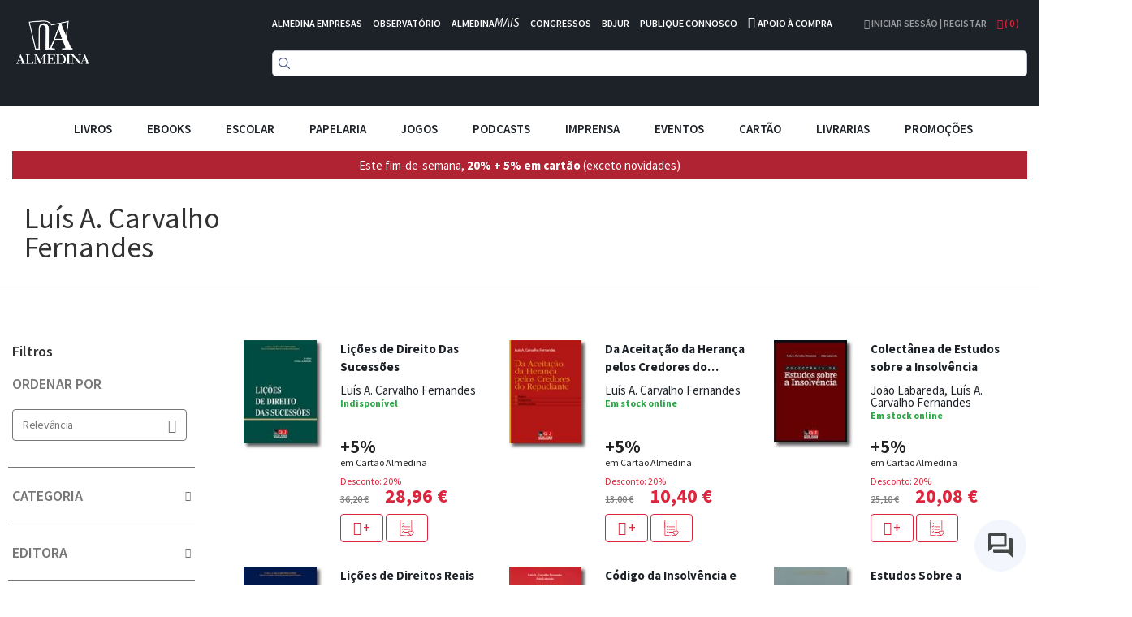

--- FILE ---
content_type: text/html; charset=UTF-8
request_url: https://www.almedina.net/autor/lu-s-a-carvalho-fernandes-1563878335
body_size: 23467
content:
<!doctype html>
<html lang="pt">
    <head >
        <script>
    var LOCALE = 'pt\u002DPT';
    var BASE_URL = 'https\u003A\u002F\u002Fwww.almedina.net\u002F';
    var require = {
        'baseUrl': 'https\u003A\u002F\u002Fd3cr86nr52kve0.cloudfront.net\u002Fstatic\u002Fversion1762941780\u002Ffrontend\u002FToogas\u002FDefault\u002Fpt_PT'
    };</script>        <meta charset="utf-8"/>
<meta name="title" content="Luís A. Carvalho Fernandes"/>
<meta name="robots" content="INDEX,FOLLOW"/>
<meta name="viewport" content="width=device-width, initial-scale=1.0, maximum-scale=1.0, user-scalable=no"/>
<meta name="format-detection" content="telephone=no"/>
<title>Luís A. Carvalho Fernandes</title>
<link  rel="stylesheet" type="text/css"  media="all" href="https://d3cr86nr52kve0.cloudfront.net/static/version1762941780/frontend/Toogas/Default/pt_PT/Toogas_Core/css/bootstrap.min.css" />
<link  rel="stylesheet" type="text/css"  media="all" href="https://d3cr86nr52kve0.cloudfront.net/static/version1762941780/frontend/Toogas/Default/pt_PT/Toogas_Core/css/jquery-ui.min.css" />
<link  rel="stylesheet" type="text/css"  media="all" href="https://d3cr86nr52kve0.cloudfront.net/static/version1762941780/frontend/Toogas/Default/pt_PT/Toogas_Core/css/fontawesome.min.css" />
<link  rel="stylesheet" type="text/css"  media="all" href="https://d3cr86nr52kve0.cloudfront.net/static/version1762941780/frontend/Toogas/Default/pt_PT/Toogas_Core/css/reset_bootstrap.min.css" />
<link  rel="stylesheet" type="text/css"  media="all" href="https://d3cr86nr52kve0.cloudfront.net/static/version1762941780/frontend/Toogas/Default/pt_PT/Toogas_Core/css/alertify.min.css" />
<link  rel="stylesheet" type="text/css"  media="all" href="https://d3cr86nr52kve0.cloudfront.net/static/version1762941780/frontend/Toogas/Default/pt_PT/Toogas_Core/css/slick.min.css" />
<link  rel="stylesheet" type="text/css"  media="all" href="https://d3cr86nr52kve0.cloudfront.net/static/version1762941780/frontend/Toogas/Default/pt_PT/Toogas_Core/css/slick-theme.min.css" />
<link  rel="stylesheet" type="text/css"  media="all" href="https://d3cr86nr52kve0.cloudfront.net/static/version1762941780/frontend/Toogas/Default/pt_PT/Toogas_Core/css/project.min.css" />
<link  rel="stylesheet" type="text/css"  media="all" href="https://d3cr86nr52kve0.cloudfront.net/static/version1762941780/_cache/merged/3a4f8e502da4e27515f69dcc539aecbc.min.css" />
<script  type="text/javascript"  src="https://d3cr86nr52kve0.cloudfront.net/static/version1762941780/_cache/merged/ce0938b459c5f8997de19e7c92874f44.min.js"></script>
<script  type="text/javascript"  src="https://d3cr86nr52kve0.cloudfront.net/static/version1762941780/frontend/Toogas/Default/pt_PT/Toogas_Core/js/jquery.min.js"></script>
<script  type="text/javascript"  src="https://d3cr86nr52kve0.cloudfront.net/static/version1762941780/frontend/Toogas/Default/pt_PT/Toogas_Core/js/bootstrap.min.js"></script>
<script  type="text/javascript"  src="https://d3cr86nr52kve0.cloudfront.net/static/version1762941780/frontend/Toogas/Default/pt_PT/Toogas_Core/js/alertify.min.js"></script>
<script  type="text/javascript"  src="https://d3cr86nr52kve0.cloudfront.net/static/version1762941780/frontend/Toogas/Default/pt_PT/Toogas_Core/js/toogas.min.js"></script>
<script  type="text/javascript"  type="text/javascript" src="https://d3cr86nr52kve0.cloudfront.net/static/version1762941780/frontend/Toogas/Default/pt_PT/Almedina_ISearch/js/search.min.js"></script>
<link rel="preload" as="font" crossorigin="anonymous" href="https://d3cr86nr52kve0.cloudfront.net/static/version1762941780/frontend/Toogas/Default/pt_PT/fonts/opensans/light/opensans-300.woff2" />
<link rel="preload" as="font" crossorigin="anonymous" href="https://d3cr86nr52kve0.cloudfront.net/static/version1762941780/frontend/Toogas/Default/pt_PT/fonts/opensans/regular/opensans-400.woff2" />
<link rel="preload" as="font" crossorigin="anonymous" href="https://d3cr86nr52kve0.cloudfront.net/static/version1762941780/frontend/Toogas/Default/pt_PT/fonts/opensans/semibold/opensans-600.woff2" />
<link rel="preload" as="font" crossorigin="anonymous" href="https://d3cr86nr52kve0.cloudfront.net/static/version1762941780/frontend/Toogas/Default/pt_PT/fonts/opensans/bold/opensans-700.woff2" />
<link rel="preload" as="font" crossorigin="anonymous" href="https://d3cr86nr52kve0.cloudfront.net/static/version1762941780/frontend/Toogas/Default/pt_PT/fonts/Luma-Icons.woff2" />
<link  rel="icon" type="image/x-icon" href="https://d3cr86nr52kve0.cloudfront.net/media/favicon/default/favicon.ico" />
<link  rel="shortcut icon" type="image/x-icon" href="https://d3cr86nr52kve0.cloudfront.net/media/favicon/default/favicon.ico" />
<link  rel="stylesheet" type="text/css"  media="all" href="https://d3cr86nr52kve0.cloudfront.net/static/version1762941780/frontend/Toogas/Default/pt_PT/Almedina_ISearch/css/search.min.css"/>
<link  rel="stylesheet" type="text/css"  media="all" href="https://d3cr86nr52kve0.cloudfront.net/static/version1762941780/frontend/Toogas/Default/pt_PT/Almedina_ISearch/css/algolia-min.min.css"/>        
<!-- Google Tag Manager by MagePal -->
<script type="text/javascript">
    window.dataLayer = window.dataLayer || [];

</script>


<script type="text/x-magento-init">
    {
        "*": {
            "magepalGtmDatalayer": {
                "isCookieRestrictionModeEnabled": 0,
                "currentWebsite": 1,
                "cookieName": "user_allowed_save_cookie",
                "dataLayer": "dataLayer",
                "accountId": "GTM-MD5W9QHM",
                "data": [{"ecommerce":{"currencyCode":"EUR"},"pageType":"authorsmanager_listing_author","list":"other"}],
                "isGdprEnabled": 0,
                "gdprOption": 0,
                "addJsInHeader": 0,
                "containerCode": ""
            }
        }
    }
</script>
<!-- End Google Tag Manager by MagePal -->
    <script type="text/x-magento-init">
        {
            "*": {
                "Magento_PageCache/js/form-key-provider": {
                    "isPaginationCacheEnabled":
                        0                }
            }
        }
    </script>
<script src="//mkt.almedina.net/focus/3.js" type="text/javascript" charset="utf-8" async="async"></script>
<script src="//mkt.almedina.net/focus/4.js" type="text/javascript" charset="utf-8" async="async"></script>    </head>
    <body data-container="body"
          data-mage-init='{"loaderAjax": {}, "loader": { "icon": "https://d3cr86nr52kve0.cloudfront.net/static/version1762941780/frontend/Toogas/Default/pt_PT/images/loader-2.gif"}}'
        id="html-body" class="catalog-category-view authorsmanager-listing-author page-layout-2columns-left">
        
<!-- Google Tag Manager by MagePal -->
<noscript><iframe src="//www.googletagmanager.com/ns.html?id=GTM-MD5W9QHM"
height="0" width="0" style="display:none;visibility:hidden"></iframe></noscript>
<!-- End Google Tag Manager by MagePal -->
<div id="email"></div>
<script type="text/x-magento-init">
    {
    "*":
    {
            "Bss_FacebookPixel/js/code": {
                "id" : 1246544106081664,
                "action" : "authorsmanager_listing_author",
                "productData" : 404,
                "categoryData" : 404,
                "registration" : 404,
                "addToWishList" : 404,
                "initiateCheckout" : 404,
                "search" : 404,
                "orderData" : 404,
                "pageView" : "pass"
            }
        }
    }
</script>
<!-- Facebook Pixel Code -->
<noscript><img height="1" width="1" style="display:none" alt="Facebook Pixel"
               src="https://www.facebook.com/tr?id=1246544106081664&ev=PageView&noscript=1"
    /></noscript>
<!-- End Facebook Pixel Code -->
<div data-role="bss-fbpixel-subscribe" style="display:none;">
</div>
<span class="bss-subscribe-email" style="display:none;"></span>
<span class="bss-subscribe-id" style="display:none;"></span>
<script type="text/x-magento-init">
    {
        "[data-role='bss-fbpixel-subscribe']":
            {
                "Magento_Ui/js/core/app": {"components":{"bssFbpixelsSubscribe":{"component":"Bss_FacebookPixel\/js\/subscribe"}}}            }
    }
</script>
<div data-role="bss-fbpixel-atc" style="display:none;">

</div>
<script type="text/x-magento-init">
    {
        "[data-role='bss-fbpixel-atc']":
            {
                "Magento_Ui/js/core/app": {"components":{"bssFbpixelsAtc":{"component":"Bss_FacebookPixel\/js\/atc"}}}            }
    }
</script>

<script type="text/x-magento-init">
    {
        "*": {
            "Magento_PageBuilder/js/widget-initializer": {
                "config": {"[data-content-type=\"slider\"][data-appearance=\"default\"]":{"Magento_PageBuilder\/js\/content-type\/slider\/appearance\/default\/widget":false},"[data-content-type=\"map\"]":{"Magento_PageBuilder\/js\/content-type\/map\/appearance\/default\/widget":false},"[data-content-type=\"row\"]":{"Magento_PageBuilder\/js\/content-type\/row\/appearance\/default\/widget":false},"[data-content-type=\"tabs\"]":{"Magento_PageBuilder\/js\/content-type\/tabs\/appearance\/default\/widget":false},"[data-content-type=\"slide\"]":{"Magento_PageBuilder\/js\/content-type\/slide\/appearance\/default\/widget":{"buttonSelector":".pagebuilder-slide-button","showOverlay":"hover","dataRole":"slide"}},"[data-content-type=\"banner\"]":{"Magento_PageBuilder\/js\/content-type\/banner\/appearance\/default\/widget":{"buttonSelector":".pagebuilder-banner-button","showOverlay":"hover","dataRole":"banner"}},"[data-content-type=\"buttons\"]":{"Magento_PageBuilder\/js\/content-type\/buttons\/appearance\/inline\/widget":false},"[data-content-type=\"products\"][data-appearance=\"carousel\"]":{"Magento_PageBuilder\/js\/content-type\/products\/appearance\/carousel\/widget":false}},
                "breakpoints": {"desktop":{"label":"Desktop","stage":true,"default":true,"class":"desktop-switcher","icon":"Magento_PageBuilder::css\/images\/switcher\/switcher-desktop.svg","conditions":{"min-width":"1024px"},"options":{"products":{"default":{"slidesToShow":"5"}}}},"tablet":{"conditions":{"max-width":"1024px","min-width":"768px"},"options":{"products":{"default":{"slidesToShow":"4"},"continuous":{"slidesToShow":"3"}}}},"mobile":{"label":"Mobile","stage":true,"class":"mobile-switcher","icon":"Magento_PageBuilder::css\/images\/switcher\/switcher-mobile.svg","media":"only screen and (max-width: 768px)","conditions":{"max-width":"768px","min-width":"640px"},"options":{"products":{"default":{"slidesToShow":"3"}}}},"mobile-small":{"conditions":{"max-width":"640px"},"options":{"products":{"default":{"slidesToShow":"2"},"continuous":{"slidesToShow":"1"}}}}}            }
        }
    }
</script>

<div class="cookie-status-message" id="cookie-status">
    The store will not work correctly in the case when cookies are disabled.</div>
<script type="text&#x2F;javascript">document.querySelector("#cookie-status").style.display = "none";</script>
<script type="text/x-magento-init">
    {
        "*": {
            "cookieStatus": {}
        }
    }
</script>

<script type="text/x-magento-init">
    {
        "*": {
            "mage/cookies": {
                "expires": null,
                "path": "\u002F",
                "domain": ".www.almedina.net",
                "secure": true,
                "lifetime": "3600"
            }
        }
    }
</script>
    <noscript>
        <div class="message global noscript">
            <div class="content">
                <p>
                    <strong>O JavaScript parece estar desativado no seu browser.</strong>
                    <span>
                        Para usufruir da melhor experiência no nosso site, certifique-se que ativa o JavaScript no seu browser.                    </span>
                </p>
            </div>
        </div>
    </noscript>

<script>
    window.cookiesConfig = window.cookiesConfig || {};
    window.cookiesConfig.secure = true;
</script><script>    require.config({
        map: {
            '*': {
                wysiwygAdapter: 'mage/adminhtml/wysiwyg/tiny_mce/tinymce5Adapter'
            }
        }
    });</script><script>
    require.config({
        paths: {
            googleMaps: 'https\u003A\u002F\u002Fmaps.googleapis.com\u002Fmaps\u002Fapi\u002Fjs\u003Fv\u003D3\u0026key\u003D'
        },
        config: {
            'Magento_PageBuilder/js/utils/map': {
                style: ''
            },
            'Magento_PageBuilder/js/content-type/map/preview': {
                apiKey: '',
                apiKeyErrorMessage: 'You\u0020must\u0020provide\u0020a\u0020valid\u0020\u003Ca\u0020href\u003D\u0027https\u003A\u002F\u002Fwww.almedina.net\u002Fadminhtml\u002Fsystem_config\u002Fedit\u002Fsection\u002Fcms\u002F\u0023cms_pagebuilder\u0027\u0020target\u003D\u0027_blank\u0027\u003EGoogle\u0020Maps\u0020API\u0020key\u003C\u002Fa\u003E\u0020to\u0020use\u0020a\u0020map.'
            },
            'Magento_PageBuilder/js/form/element/map': {
                apiKey: '',
                apiKeyErrorMessage: 'You\u0020must\u0020provide\u0020a\u0020valid\u0020\u003Ca\u0020href\u003D\u0027https\u003A\u002F\u002Fwww.almedina.net\u002Fadminhtml\u002Fsystem_config\u002Fedit\u002Fsection\u002Fcms\u002F\u0023cms_pagebuilder\u0027\u0020target\u003D\u0027_blank\u0027\u003EGoogle\u0020Maps\u0020API\u0020key\u003C\u002Fa\u003E\u0020to\u0020use\u0020a\u0020map.'
            },
        }
    });
</script>

<script>
    require.config({
        shim: {
            'Magento_PageBuilder/js/utils/map': {
                deps: ['googleMaps']
            }
        }
    });
</script>
<div class="page-wrapper"><style>
    .product-slider-holder {
        opacity: 0;
        visibility: hidden;
        transition: opacity 1s ease;
        -webkit-transition: opacity 1s ease;
        max-height: 230px;
        overflow-y: hidden;
    }
    .home-slider .slider-holder {
        opacity: 0;
        visibility: hidden;
        transition: opacity 1s ease;
        -webkit-transition: opacity 1s ease;
        max-height: 293px;
        overflow-y: hidden;
    }
    .home-slider .slick-initialized {
        visibility: visible;
        opacity: 1;
    }

    .product-slider-holder.slick-initialized {
        visibility: visible;
        opacity: 1;
    }

.df-aside {
   padding-top: 30px;
}

.df-panel {
   border: lightgrey 1px solid;
}

.df-panel__title {
   color: black;
   background: lightgrey;
}
.df-icon {
   display:none !important;
}

.df-card a:hover {
   text-decoration:none !important;
}

.df-card-discount {
   font-size:12px;
   color:#dc263d;
   margin-bottom:8px;
}

.df-card-availability {
   font-size:12px;
   color:#28a745;
   font-weight:700;
}

.df-embedded .df-embedded__content .df-main #df-pager__embedded .df-pagination .df-page.df-page--disabled:not(:first-child):not(:first-child) span[data-page] {
   background:lightgrey;
}

.df-card-ebook {
  font-size:10px;
  color: darkgrey;
}

.df-embedded .df-panel[data-collapse=true] .df-selected-filters__content .df-slider, .df-embedded .df-panel[data-collapse=true] .df-selected-filters__content .df-term:not([data-selected]), .df-embedded .df-panel[data-collapse=true] .df-selected-filters__content [data-toggle-extra-content], .df-embedded .df-selected-filters[data-collapse=true] .df-panel__content .df-slider, .df-embedded .df-selected-filters[data-collapse=true] .df-panel__content .df-term:not([data-selected]), .df-embedded .df-selected-filters[data-collapse=true] .df-panel__content [data-toggle-extra-content], .df-embedded .df-selected-filters[data-collapse=true] .df-selected-filters__content .df-slider, .df-embedded .df-selected-filters[data-collapse=true] .df-selected-filters__content .df-term:not([data-selected]), .df-embedded .df-selected-filters[data-collapse=true] .df-selected-filters__content [data-toggle-extra-content], .df-mobile .df-panel[data-collapse=true] .df-selected-filters__content .df-slider, .df-mobile .df-panel[data-collapse=true] .df-selected-filters__content .df-term:not([data-selected]), .df-mobile .df-panel[data-collapse=true] .df-selected-filters__content [data-toggle-extra-content], .df-mobile .df-selected-filters[data-collapse=true] .df-panel__content .df-slider, .df-mobile .df-selected-filters[data-collapse=true] .df-panel__content .df-term:not([data-selected]), .df-mobile .df-selected-filters[data-collapse=true] .df-panel__content [data-toggle-extra-content], .df-mobile .df-selected-filters[data-collapse=true] .df-selected-filters__content .df-slider, .df-mobile .df-selected-filters[data-collapse=true] .df-selected-filters__content .df-term:not([data-selected]), .df-mobile .df-selected-filters[data-collapse=true] .df-selected-filters__content [data-toggle-extra-content], .df-panel[data-collapse=true] .df-embedded .df-selected-filters__content .df-slider, .df-panel[data-collapse=true] .df-embedded .df-selected-filters__content .df-term:not([data-selected]), .df-panel[data-collapse=true] .df-embedded .df-selected-filters__content [data-toggle-extra-content], .df-panel[data-collapse=true] .df-mobile .df-selected-filters__content .df-slider, .df-panel[data-collapse=true] .df-mobile .df-selected-filters__content .df-term:not([data-selected]), .df-panel[data-collapse=true] .df-mobile .df-selected-filters__content [data-toggle-extra-content], .df-panel[data-collapse=true] .df-panel__content .df-slider, .df-panel[data-collapse=true] .df-panel__content .df-term:not([data-selected]), .df-panel[data-collapse=true] .df-panel__content [data-toggle-extra-content] {
    display: flex !important;
}


</style>
<script>
    var BASE_URL = "https://www.almedina.net/";
    var customerSession = {
        isLoggedIn: ''
    };
    window.ajaxSelectors = {
        minicart: {
            content: '.miniCartContainer',
            qty: '.items-qty'
        },
        wishlistpage: {
            content: '.column.main'
        },
        cartpage: {
            content: '.checkout-cart-index .column.main'
        }
    };
</script>
<!-- Site preLoader / initial loader -->

<!-- /Site Loader -->
<!-- Site Loader / ajax loader / transparent -->
<div id="site-loader"><div class="lds-ellipsis"><div></div><div></div><div></div><div></div></div></div>
<!-- /Site Loader -->
<header>
    <div class="header-container">
        <div class="container-fluid page-container">
            <div class="row has-padding-small">
                <div class="col-xs-3">
                    <div class="logo-holder">
                            <a class="logo" href="https://www.almedina.net/" title="">
        <img src="https://d3cr86nr52kve0.cloudfront.net/media/logo/default/logo.png"
             title=""
             alt=""
             class="img-responsive"
        />
    </a>
                    </div>
                </div>
                <div class="col-xs-9">
                    <div class="header-links white is-inline has-padding-smaller-bottom hidden-xs">
                        <ul class="list-inline">
<li class="headerlink-item"><a style="color: #fff;" title="" href="https://www.almedina.net/almedina-empresas">ALMEDINA EMPRESAS</a></li>
<li class="headerlink-item"><a style="color: #fff;" title="O mundo por especialistas" href="//observatorio.almedina.net">OBSERVATÓRIO</a></li>
<li class="headerlink-item"><a style="color: #fff;" title="O poder da formação presencial e online" href="//www.almedina.net/mais/">ALMEDINA<i>MAIS</i></a></li>
<li class="headerlink-item"><a style="color: #fff;" title="A partilha de conhecimento, num fórum de e para especialistas" href="//www.almedina.net/congressos/">CONGRESSOS</a></li>
<li class="headerlink-item"><a style="color: #fff;" title="O seu serviço digital jurídico" href="//www.almedina.net/bdjur-hp/">BDJUR</a></li>
<li class="headerlink-item"><a style="color: #fff;" title="O espaço de proximidade entre autores e a Almedina" href="//autor.grupoalmedina.net/">PUBLIQUE CONNOSCO</a></li>
<li class="headerlink-item"><i class="fa fa-phone"></i> <a style="color: #fff;" title="Apoio à Compra" href="https://www.almedina.net/apoio-compra">APOIO À COMPRA</a></li>
</ul>                    </div>
                    <div class="header-right pull-right">
                        <div class="dropdown user-dropdown-holder is-inline">
                                                            <a href="https://www.almedina.net/customer/account/" title="Iniciar Sessão | Registar">
                                    <i aria-hidden="true" class="fa fa-user"></i> Iniciar Sessão | Registar                                </a>
                                                    </div>

                        <div class="dropdown cart-dropdown-holder is-inline">
                            <a class="dropdown-toggle" href="#" id="cart-dropdown" data-toggle="dropdown">
                                <i aria-hidden="true" class="fa fa-shopping-bag"></i> ( <span class="items-qty">0</span> )
                            </a>
                            <div class="dropdown-menu dropdown-menu-right minicart-container" role="menu" aria-labelledby="cart-dropdown">
                                
<div data-block="minicart" class="minicart-wrapper">

    <div class="block block-minicart empty"
         data-role="dropdownDialog"
         data-mage-init='{"dropdownDialog":{
            "appendTo":"[data-block=minicart]",
            "triggerTarget":".showcart",
            "timeout": "2000",
            "closeOnMouseLeave": false,
            "closeOnEscape": true,
            "triggerClass":"active",
            "parentClass":"active",
            "buttons":[]}}'>
        <div id="minicart-content-wrapper" data-bind="scope: 'minicart_content'">
            <!-- ko template: getTemplate() --><!-- /ko -->
        </div>
            </div>

    <script>
        window.checkout = {"shoppingCartUrl":"https:\/\/www.almedina.net\/checkout\/cart\/","checkoutUrl":"https:\/\/www.almedina.net\/checkout\/","updateItemQtyUrl":"https:\/\/www.almedina.net\/checkout\/sidebar\/updateItemQty\/","removeItemUrl":"https:\/\/www.almedina.net\/checkout\/sidebar\/removeItem\/","imageTemplate":"Magento_Catalog\/product\/image_with_borders","baseUrl":"https:\/\/www.almedina.net\/","minicartMaxItemsVisible":5,"websiteId":"1","maxItemsToDisplay":10,"storeId":"1","storeGroupId":"1","customerLoginUrl":"https:\/\/www.almedina.net\/customer\/account\/login\/referer\/aHR0cHM6Ly93d3cuYWxtZWRpbmEubmV0L2F1dG9yL2x1LXMtYS1jYXJ2YWxoby1mZXJuYW5kZXMtMTU2Mzg3ODMzNS8%2C\/","isRedirectRequired":false,"autocomplete":"off","captcha":{"user_login":{"isCaseSensitive":false,"imageHeight":50,"imageSrc":"","refreshUrl":"https:\/\/www.almedina.net\/captcha\/refresh\/","isRequired":false,"timestamp":1768744082}}};
    </script>
    <script type="text/x-magento-init">
    {
        "[data-block='minicart']": {
            "Magento_Ui/js/core/app": {"components":{"minicart_content":{"children":{"subtotal.container":{"children":{"subtotal":{"children":{"subtotal.totals":{"config":{"display_cart_subtotal_incl_tax":1,"display_cart_subtotal_excl_tax":0,"template":"Magento_Tax\/checkout\/minicart\/subtotal\/totals"},"children":{"subtotal.totals.msrp":{"component":"Magento_Msrp\/js\/view\/checkout\/minicart\/subtotal\/totals","config":{"displayArea":"minicart-subtotal-hidden","template":"Magento_Msrp\/checkout\/minicart\/subtotal\/totals"}}},"component":"Magento_Tax\/js\/view\/checkout\/minicart\/subtotal\/totals"}},"component":"uiComponent","config":{"template":"Magento_Checkout\/minicart\/subtotal"}}},"component":"uiComponent","config":{"displayArea":"subtotalContainer"}},"item.renderer":{"component":"Magento_Checkout\/js\/view\/cart-item-renderer","config":{"displayArea":"defaultRenderer","template":"Magento_Checkout\/minicart\/item\/default"},"children":{"item.image":{"component":"Magento_Catalog\/js\/view\/image","config":{"template":"Magento_Catalog\/product\/image","displayArea":"itemImage"}},"checkout.cart.item.price.sidebar":{"component":"uiComponent","config":{"template":"Magento_Checkout\/minicart\/item\/price","displayArea":"priceSidebar"}}}},"extra_info":{"component":"uiComponent","config":{"displayArea":"extraInfo"}},"promotion":{"component":"uiComponent","config":{"displayArea":"promotion"}}},"config":{"itemRenderer":{"default":"defaultRenderer","simple":"defaultRenderer","virtual":"defaultRenderer"},"template":"Magento_Checkout\/minicart\/content"},"component":"Magento_Checkout\/js\/view\/minicart"}},"types":[]}        },
        "*": {
            "Magento_Ui/js/block-loader": "https://d3cr86nr52kve0.cloudfront.net/static/version1762941780/frontend/Toogas/Default/pt_PT/images/loader-1.gif"
        }
    }
    </script>
</div>


                            </div>
                        </div>
                    </div>

                    <div>
                        <div class="search-form">
                            
<div class="block block-search text-center">
  <div class="block block-content">
<!--    <form class="form minisearch" id="search_mini_form" onKeyPress="if (event.which == 13) return false;" method="get">
        <input id="doosearch" type="text" name="q"
        value=""
        placeholder="Pesquise o seu produto"
        class="input-text form-control" maxlength="128"
        role="combobox" aria-haspopup="false" aria-autocomplete="both" autocomplete="off"
        data-block="autocomplete-form" /> -->
	<div id="instant-searchbox"></div>
      <!--            <button type="submit"
                    title="Pesquisa"
                    class="action search btn btn-custom-primary">
                <i aria-hidden="true" class="fa fa-search"></i>
            </button>
      <button type="button" title="Fechar" class="btn btn-custom-primary" id="close-doofinder-layer" aria-label="close"
        style="display:none;">
        <i aria-hidden="true" class="fa fa-close"></i>
      </button>
          </form>
    <div id="search_autocomplete" class="search-autocomplete"></div>-->
  </div>
</div>

<!--
<script type="text/x-magento-init">
{
    "#search" :
    {
        "quickSearch" :
        {
            "formSelector":"#search_mini_form",
            "url":"https://www.almedina.net/search/ajax/suggest/",
            "destinationSelector":"#search_autocomplete",
            "templates": {"term":{"title":"Termos pesquisados","template":"Smile_ElasticsuiteCore\/autocomplete\/term"},"product":{"title":"Produtos","template":"Smile_ElasticsuiteCatalog\/autocomplete\/product"},"category":{"title":"Categorias","template":"Smile_ElasticsuiteCatalog\/autocomplete\/category"},"product_attribute":{"title":"Atributos","template":"Smile_ElasticsuiteCatalog\/autocomplete\/product-attribute","titleRenderer":"Smile_ElasticsuiteCatalog\/js\/autocomplete\/product-attribute"}},
            "priceFormat" : {"pattern":"%s\u00a0\u20ac","precision":2,"requiredPrecision":2,"decimalSymbol":",","groupSymbol":"\u00a0","groupLength":3,"integerRequired":false}        }
    }
}
</script>
-->

<script type="text/javascript">
  function focusSearchField() {
    require([
      'jquery'
    ], function ($) {
      $('#search_mini_form input#search').focus();
    });
  }
</script>

<!--<script src="https://eu1-config.doofinder.com/2.x/47bb5f9d-60e8-436b-8d21-23fb736d7be3.js" async></script>-->
                        </div>
                    </div>
                </div>
            </div>
	    <!--InstantSearh -->

        <div class="instant-searchpanel ais-InstantSearch page-container">
            <div id="instant-current-refinements"></div>
            <div class="instant-filters"><button class="instant-filterbutton show-filters-btn">Mostrar Filtros</button>
            </div>


            <div class="instant-left-panel">

                <div id="instant-categories-list"></div>

                <div id="instant-discount-list"></div>

                <div id="instant-autor-list"></div>

                <div id="instant-brand-list"></div>

                <div id="instant-colec-list"></div>
            </div>

            <div class="instant-right-panel">
                <div id="instant-stats"></div>
                <div id="instant-hits"></div>

            </div>
            <div class="instant-clearfix"></div>
        </div>

        </div>
    </div>

    <div class="mobile-menu-blackner"></div>

    <div class="container-fluid page-container main-menu-wrapper">
        <div class="mobile-menu-toggler">
            <i aria-hidden="true" class="fa fa-bars fa-2x"></i>
        </div>
        <nav class="navigation main-menu-container">
            <ul class="list-inline text-center main-menu-container">
                <li class="mobile-menu-toggler-holder text-right">
                    <div class="mobile-menu-toggler">
                        <i aria-hidden="true" class="fa fa-times"></i>
                    </div>
                </li>
                                        <li class="level0 category-item level-top parent">
                                                            <div class="mobile-plus plus">+</div>
                                                                <a href="https://www.almedina.net/livros.html" class="level-top">
                                    <span style="font-size:15px;">Livros</span>
                                </a>

                                <ul class="level0 submenu">
                                                                                                                                                                <li class="level1 category-item parent">
                                                <div class="mobile-plus plus">+</div>
                                                <a href="https://www.almedina.net/livros/arte.html">
                                                    <span>Artes</span>
                                                </a>
                                                <ul class="level1 submenu">
                                                                                                            <li class="level2 category-item">
                                                            <a href="https://www.almedina.net/livros/arte/arquitectura.html">
                                                                <span>Arquitectura</span>
                                                            </a>
                                                        </li>
                                                                                                            <li class="level2 category-item">
                                                            <a href="https://www.almedina.net/livros/arte/arte.html">
                                                                <span>Arte</span>
                                                            </a>
                                                        </li>
                                                                                                            <li class="level2 category-item">
                                                            <a href="https://www.almedina.net/livros/arte/musica.html">
                                                                <span>Música</span>
                                                            </a>
                                                        </li>
                                                                                                            <li class="level2 category-item">
                                                            <a href="https://www.almedina.net/livros/arte/teatro.html">
                                                                <span>Teatro</span>
                                                            </a>
                                                        </li>
                                                                                                            <li class="level2 category-item">
                                                            <a href="https://www.almedina.net/livros/arte/pintura.html">
                                                                <span>Pintura</span>
                                                            </a>
                                                        </li>
                                                                                                            <li class="level2 category-item">
                                                            <a href="https://www.almedina.net/livros/arte/fotografia.html">
                                                                <span>Fotografia</span>
                                                            </a>
                                                        </li>
                                                                                                            <li class="level2 category-item">
                                                            <a href="https://www.almedina.net/livros/arte/cinema.html">
                                                                <span>Cinema</span>
                                                            </a>
                                                        </li>
                                                                                                            <li class="level2 category-item">
                                                            <a href="https://www.almedina.net/livros/arte/design.html">
                                                                <span>Design</span>
                                                            </a>
                                                        </li>
                                                                                                            <li class="level2 category-item">
                                                            <a href="https://www.almedina.net/livros/arte/historia-da-arte.html">
                                                                <span>História da Arte</span>
                                                            </a>
                                                        </li>
                                                                                                    </ul>
                                            </li>
                                                                                                                                                                                                        <li class="level1 category-item">
                                                <a href="https://www.almedina.net/livros/banda-desenhada.html">
                                                    <span>Banda Desenhada</span>
                                                </a>
                                            </li>
                                                                                                                                                                                                        <li class="level1 category-item parent">
                                                <div class="mobile-plus plus">+</div>
                                                <a href="https://www.almedina.net/livros/ciencias.html">
                                                    <span>Ciências</span>
                                                </a>
                                                <ul class="level1 submenu">
                                                                                                            <li class="level2 category-item">
                                                            <a href="https://www.almedina.net/livros/ciencias/fisica.html">
                                                                <span>Física</span>
                                                            </a>
                                                        </li>
                                                                                                            <li class="level2 category-item">
                                                            <a href="https://www.almedina.net/livros/ciencias/matematica.html">
                                                                <span>Matemática</span>
                                                            </a>
                                                        </li>
                                                                                                            <li class="level2 category-item">
                                                            <a href="https://www.almedina.net/livros/ciencias/medicina.html">
                                                                <span>Medicina</span>
                                                            </a>
                                                        </li>
                                                                                                            <li class="level2 category-item">
                                                            <a href="https://www.almedina.net/livros/ciencias/medicina-veterinaria.html">
                                                                <span>Medicina Veterinária</span>
                                                            </a>
                                                        </li>
                                                                                                            <li class="level2 category-item">
                                                            <a href="https://www.almedina.net/livros/ciencias/quimica.html">
                                                                <span>Química</span>
                                                            </a>
                                                        </li>
                                                                                                            <li class="level2 category-item">
                                                            <a href="https://www.almedina.net/livros/ciencias/tecnologia-ciencia-geral.html">
                                                                <span>Tecnologia e Ciência em geral</span>
                                                            </a>
                                                        </li>
                                                                                                            <li class="level2 category-item">
                                                            <a href="https://www.almedina.net/livros/ciencias/estatistica.html">
                                                                <span>Estatística</span>
                                                            </a>
                                                        </li>
                                                                                                            <li class="level2 category-item">
                                                            <a href="https://www.almedina.net/livros/ciencias/informatica.html">
                                                                <span>Informática</span>
                                                            </a>
                                                        </li>
                                                                                                            <li class="level2 category-item">
                                                            <a href="https://www.almedina.net/livros/ciencias/biologia.html">
                                                                <span>Biologia</span>
                                                            </a>
                                                        </li>
                                                                                                            <li class="level2 category-item">
                                                            <a href="https://www.almedina.net/livros/ciencias/engenharia.html">
                                                                <span>Engenharia</span>
                                                            </a>
                                                        </li>
                                                                                                            <li class="level2 category-item">
                                                            <a href="https://www.almedina.net/livros/ciencias/geografia.html">
                                                                <span>Geografia</span>
                                                            </a>
                                                        </li>
                                                                                                    </ul>
                                            </li>
                                                                                                                                                                                                        <li class="level1 category-item parent">
                                                <div class="mobile-plus plus">+</div>
                                                <a href="https://www.almedina.net/livros/ciencias-economicas.html">
                                                    <span>Ciências Económicas</span>
                                                </a>
                                                <ul class="level1 submenu">
                                                                                                            <li class="level2 category-item">
                                                            <a href="https://www.almedina.net/livros/ciencias-economicas/administracao-gestao.html">
                                                                <span>Administração e Gestão</span>
                                                            </a>
                                                        </li>
                                                                                                            <li class="level2 category-item">
                                                            <a href="https://www.almedina.net/livros/ciencias-economicas/contabilidade.html">
                                                                <span>Contabilidade</span>
                                                            </a>
                                                        </li>
                                                                                                            <li class="level2 category-item">
                                                            <a href="https://www.almedina.net/livros/ciencias-economicas/economia.html">
                                                                <span>Economia</span>
                                                            </a>
                                                        </li>
                                                                                                            <li class="level2 category-item">
                                                            <a href="https://www.almedina.net/livros/ciencias-economicas/marketing.html">
                                                                <span>Marketing</span>
                                                            </a>
                                                        </li>
                                                                                                    </ul>
                                            </li>
                                                                                                                                                                                                        <li class="level1 category-item parent">
                                                <div class="mobile-plus plus">+</div>
                                                <a href="https://www.almedina.net/livros/ciencias-sociais-humanas.html">
                                                    <span>Ciências Sociais e Humanas</span>
                                                </a>
                                                <ul class="level1 submenu">
                                                                                                            <li class="level2 category-item">
                                                            <a href="https://www.almedina.net/livros/ciencias-sociais-humanas/biografias.html">
                                                                <span>Biografias</span>
                                                            </a>
                                                        </li>
                                                                                                            <li class="level2 category-item">
                                                            <a href="https://www.almedina.net/livros/ciencias-sociais-humanas/filosofia.html">
                                                                <span>Filosofia</span>
                                                            </a>
                                                        </li>
                                                                                                            <li class="level2 category-item">
                                                            <a href="https://www.almedina.net/livros/ciencias-sociais-humanas/historia.html">
                                                                <span>História</span>
                                                            </a>
                                                        </li>
                                                                                                            <li class="level2 category-item">
                                                            <a href="https://www.almedina.net/livros/ciencias-sociais-humanas/psicologia.html">
                                                                <span>Psicologia</span>
                                                            </a>
                                                        </li>
                                                                                                            <li class="level2 category-item">
                                                            <a href="https://www.almedina.net/livros/ciencias-sociais-humanas/ciencia-politica.html">
                                                                <span>Ciência Política</span>
                                                            </a>
                                                        </li>
                                                                                                            <li class="level2 category-item">
                                                            <a href="https://www.almedina.net/livros/ciencias-sociais-humanas/religiao.html">
                                                                <span>Religião</span>
                                                            </a>
                                                        </li>
                                                                                                            <li class="level2 category-item">
                                                            <a href="https://www.almedina.net/livros/ciencias-sociais-humanas/sociologia.html">
                                                                <span>Sociologia</span>
                                                            </a>
                                                        </li>
                                                                                                            <li class="level2 category-item">
                                                            <a href="https://www.almedina.net/livros/ciencias-sociais-humanas/outros-csh.html">
                                                                <span>Outros temas ciências Sociais e Humanas</span>
                                                            </a>
                                                        </li>
                                                                                                    </ul>
                                            </li>
                                                                                                                                                                                                        <li class="level1 category-item parent">
                                                <div class="mobile-plus plus">+</div>
                                                <a href="https://www.almedina.net/livros/direito-1558092318.html">
                                                    <span>Direito</span>
                                                </a>
                                                <ul class="level1 submenu">
                                                                                                            <li class="level2 category-item">
                                                            <a href="https://www.almedina.net/livros/direito/direito-administrativo.html">
                                                                <span>Direito Administrativo</span>
                                                            </a>
                                                        </li>
                                                                                                            <li class="level2 category-item">
                                                            <a href="https://www.almedina.net/livros/direito/direito-civil.html">
                                                                <span>Direito Civil</span>
                                                            </a>
                                                        </li>
                                                                                                            <li class="level2 category-item">
                                                            <a href="https://www.almedina.net/livros/direito/direito-comercial.html">
                                                                <span>Direito Comercial</span>
                                                            </a>
                                                        </li>
                                                                                                            <li class="level2 category-item">
                                                            <a href="https://www.almedina.net/livros/direito-1558092318/direito-do-trabalho-1558092321.html">
                                                                <span>Direito do Trabalho</span>
                                                            </a>
                                                        </li>
                                                                                                            <li class="level2 category-item">
                                                            <a href="https://www.almedina.net/livros/direito-1558092318/direito-financeiro-e-tribut-rio-1558092321.html">
                                                                <span>Direito Financeiro e Tributário</span>
                                                            </a>
                                                        </li>
                                                                                                            <li class="level2 category-item">
                                                            <a href="https://www.almedina.net/livros/direito-1558092318/direito-penal-1558092322.html">
                                                                <span>Direito Penal</span>
                                                            </a>
                                                        </li>
                                                                                                            <li class="level2 category-item">
                                                            <a href="https://www.almedina.net/livros/direito-1558092318/direito-processual-1558092323.html">
                                                                <span>Direito Processual</span>
                                                            </a>
                                                        </li>
                                                                                                            <li class="level2 category-item">
                                                            <a href="https://www.almedina.net/livros/direito/outros-direito.html">
                                                                <span>Outros temas de Direito</span>
                                                            </a>
                                                        </li>
                                                                                                    </ul>
                                            </li>
                                                                                                                                                                                                        <li class="level1 category-item parent">
                                                <div class="mobile-plus plus">+</div>
                                                <a href="https://www.almedina.net/livros/livros-praticos.html">
                                                    <span>Livros Práticos</span>
                                                </a>
                                                <ul class="level1 submenu">
                                                                                                            <li class="level2 category-item">
                                                            <a href="https://www.almedina.net/livros/livros-praticos/dicion-rios-e-gram-ticas-1558092420.html">
                                                                <span>Dicionários e Gramáticas</span>
                                                            </a>
                                                        </li>
                                                                                                            <li class="level2 category-item">
                                                            <a href="https://www.almedina.net/livros/livros-praticos/esoterismo-1558092420.html">
                                                                <span>Esoterismo</span>
                                                            </a>
                                                        </li>
                                                                                                            <li class="level2 category-item">
                                                            <a href="https://www.almedina.net/livros/livros-praticos/v-rios-1558092421.html">
                                                                <span>Vários</span>
                                                            </a>
                                                        </li>
                                                                                                            <li class="level2 category-item">
                                                            <a href="https://www.almedina.net/livros/livros-praticos/auto-ajuda-1558092421.html">
                                                                <span>Auto-Ajuda</span>
                                                            </a>
                                                        </li>
                                                                                                            <li class="level2 category-item">
                                                            <a href="https://www.almedina.net/livros/livros-praticos/sa-de-e-bem-estar-1558092421.html">
                                                                <span>Saúde e Bem Estar</span>
                                                            </a>
                                                        </li>
                                                                                                            <li class="level2 category-item">
                                                            <a href="https://www.almedina.net/livros/livros-praticos/desporto-e-jogos-1558092422.html">
                                                                <span>Desporto e Jogos</span>
                                                            </a>
                                                        </li>
                                                                                                            <li class="level2 category-item">
                                                            <a href="https://www.almedina.net/livros/livros-praticos/culin-ria-1558092422.html">
                                                                <span>Culinária</span>
                                                            </a>
                                                        </li>
                                                                                                            <li class="level2 category-item">
                                                            <a href="https://www.almedina.net/livros/livros-praticos/turismo-1558092423.html">
                                                                <span>Turismo</span>
                                                            </a>
                                                        </li>
                                                                                                            <li class="level2 category-item">
                                                            <a href="https://www.almedina.net/livros/livros-praticos/genealogia-1558092423.html">
                                                                <span>Genealogia</span>
                                                            </a>
                                                        </li>
                                                                                                    </ul>
                                            </li>
                                                                                                                                                                                                        <li class="level1 category-item parent">
                                                <div class="mobile-plus plus">+</div>
                                                <a href="https://www.almedina.net/livros/literatura.html">
                                                    <span>Literatura</span>
                                                </a>
                                                <ul class="level1 submenu">
                                                                                                            <li class="level2 category-item">
                                                            <a href="https://www.almedina.net/livros/literatura/romance-historico.html">
                                                                <span>Romance Histórico</span>
                                                            </a>
                                                        </li>
                                                                                                            <li class="level2 category-item">
                                                            <a href="https://www.almedina.net/livros/literatura/literatura.html">
                                                                <span>Literatura</span>
                                                            </a>
                                                        </li>
                                                                                                            <li class="level2 category-item">
                                                            <a href="https://www.almedina.net/livros/literatura/poesia.html">
                                                                <span>Poesia</span>
                                                            </a>
                                                        </li>
                                                                                                            <li class="level2 category-item">
                                                            <a href="https://www.almedina.net/livros/literatura/prosa-narrativa.html">
                                                                <span>Prosa Narrativa</span>
                                                            </a>
                                                        </li>
                                                                                                            <li class="level2 category-item">
                                                            <a href="https://www.almedina.net/livros/literatura/ensaio-liter-rio-1558092383.html">
                                                                <span>Ensaio Literário</span>
                                                            </a>
                                                        </li>
                                                                                                    </ul>
                                            </li>
                                                                                                                                                                                                        <li class="level1 category-item parent">
                                                <div class="mobile-plus plus">+</div>
                                                <a href="https://www.almedina.net/livros/pnl-e-educac-o-literaria.html">
                                                    <span>PNL e Educação Literária</span>
                                                </a>
                                                <ul class="level1 submenu">
                                                                                                            <li class="level2 category-item">
                                                            <a href="https://www.almedina.net/livros/pnl-e-educac-o-literaria/0-2-anos.html">
                                                                <span>PNL 0-2 anos</span>
                                                            </a>
                                                        </li>
                                                                                                            <li class="level2 category-item">
                                                            <a href="https://www.almedina.net/livros/pnl-e-educac-o-literaria/3-5-anos.html">
                                                                <span>PNL 3-5 anos</span>
                                                            </a>
                                                        </li>
                                                                                                            <li class="level2 category-item">
                                                            <a href="https://www.almedina.net/livros/pnl-e-educac-o-literaria/6-8-anos.html">
                                                                <span>PNL 6-8 anos</span>
                                                            </a>
                                                        </li>
                                                                                                            <li class="level2 category-item">
                                                            <a href="https://www.almedina.net/livros/pnl-e-educac-o-literaria/9-11-anos.html">
                                                                <span>PNL 9-11 anos</span>
                                                            </a>
                                                        </li>
                                                                                                            <li class="level2 category-item">
                                                            <a href="https://www.almedina.net/livros/pnl-e-educac-o-literaria/12-14-anos.html">
                                                                <span>PNL 12-14 anos</span>
                                                            </a>
                                                        </li>
                                                                                                            <li class="level2 category-item">
                                                            <a href="https://www.almedina.net/livros/pnl-e-educac-o-literaria/15-18-anos.html">
                                                                <span>PNL 15-18 anos</span>
                                                            </a>
                                                        </li>
                                                                                                            <li class="level2 category-item">
                                                            <a href="https://www.almedina.net/livros/pnl-e-educac-o-literaria/mais-de-18-anos.html">
                                                                <span>PNL Mais de 18 anos</span>
                                                            </a>
                                                        </li>
                                                                                                            <li class="level2 category-item">
                                                            <a href="https://www.almedina.net/livros/pnl-e-educac-o-literaria/educac-o-literaria.html">
                                                                <span>Educação Literária</span>
                                                            </a>
                                                        </li>
                                                                                                    </ul>
                                            </li>
                                                                                                                                                                                                        <li class="level1 category-item parent">
                                                <div class="mobile-plus plus">+</div>
                                                <a href="https://www.almedina.net/livros/infantil.html">
                                                    <span>Infantil</span>
                                                </a>
                                                <ul class="level1 submenu">
                                                                                                            <li class="level2 category-item">
                                                            <a href="https://www.almedina.net/livros/infantil/manuais-escolares-1558092418.html">
                                                                <span>Apoio Escolar</span>
                                                            </a>
                                                        </li>
                                                                                                            <li class="level2 category-item">
                                                            <a href="https://www.almedina.net/livros/infantil/literatura-infantil-e-juvenil-1558092419.html">
                                                                <span>Literatura Infantil e Juvenil</span>
                                                            </a>
                                                        </li>
                                                                                                            <li class="level2 category-item">
                                                            <a href="https://www.almedina.net/livros/infantil/livros-de-atividades-1558092419.html">
                                                                <span>Livros de Atividades</span>
                                                            </a>
                                                        </li>
                                                                                                            <li class="level2 category-item">
                                                            <a href="https://www.almedina.net/livros/infantil/ate-6-anos.html">
                                                                <span>Até 6 Anos</span>
                                                            </a>
                                                        </li>
                                                                                                            <li class="level2 category-item">
                                                            <a href="https://www.almedina.net/livros/infantil/7-9-anos.html">
                                                                <span>7-9 Anos</span>
                                                            </a>
                                                        </li>
                                                                                                            <li class="level2 category-item">
                                                            <a href="https://www.almedina.net/livros/infantil/mais-de-10-anos.html">
                                                                <span>Mais de 10 Anos</span>
                                                            </a>
                                                        </li>
                                                                                                    </ul>
                                            </li>
                                                                                                                                                                                                        <li class="level1 category-item parent">
                                                <div class="mobile-plus plus">+</div>
                                                <a href="https://www.almedina.net/livros/jogos-e-brinquedos-1558092448.html">
                                                    <span>Jogos e Brinquedos</span>
                                                </a>
                                                <ul class="level1 submenu">
                                                                                                            <li class="level2 category-item">
                                                            <a href="https://www.almedina.net/livros/jogos-e-brinquedos-1558092448/brinquedos-1558092448.html">
                                                                <span>Brinquedos</span>
                                                            </a>
                                                        </li>
                                                                                                            <li class="level2 category-item">
                                                            <a href="https://www.almedina.net/livros/jogos-e-brinquedos-1558092448/jogos-1558092449.html">
                                                                <span>Jogos</span>
                                                            </a>
                                                        </li>
                                                                                                    </ul>
                                            </li>
                                                                                                                                                                                                        <li class="level1 category-item parent">
                                                <div class="mobile-plus plus">+</div>
                                                <a href="https://www.almedina.net/livros/merchandising.html">
                                                    <span>Merchandising</span>
                                                </a>
                                                <ul class="level1 submenu">
                                                                                                            <li class="level2 category-item">
                                                            <a href="https://www.almedina.net/livros/merchandising/acessorios-de-leitura.html">
                                                                <span>Acessórios de Leitura</span>
                                                            </a>
                                                        </li>
                                                                                                            <li class="level2 category-item">
                                                            <a href="https://www.almedina.net/livros/merchandising/meias.html">
                                                                <span>Meias</span>
                                                            </a>
                                                        </li>
                                                                                                    </ul>
                                            </li>
                                                                                                            </ul>
                                                    </li>
                                            <li class="level0 category-item level-top parent">
                                                            <div class="mobile-plus plus">+</div>
                                                                <a href="https://www.almedina.net/ebooks-em-portugu-s-1558092351.html" class="level-top">
                                    <span style="font-size:15px;">Ebooks</span>
                                </a>

                                <ul class="level0 submenu">
                                                                                                                                                                <li class="level1 category-item parent">
                                                <div class="mobile-plus plus">+</div>
                                                <a href="https://www.almedina.net/ebooks-em-portugu-s-1558092351/arte-1558092359.html">
                                                    <span>Arte</span>
                                                </a>
                                                <ul class="level1 submenu">
                                                                                                            <li class="level2 category-item">
                                                            <a href="https://www.almedina.net/ebooks-em-portugu-s-1558092351/arte-1558092359/arte-1558092360.html">
                                                                <span>Arte</span>
                                                            </a>
                                                        </li>
                                                                                                            <li class="level2 category-item">
                                                            <a href="https://www.almedina.net/ebooks-em-portugu-s-1558092351/arte-1558092359/arquitectura-1558092360.html">
                                                                <span>Arquitectura</span>
                                                            </a>
                                                        </li>
                                                                                                            <li class="level2 category-item">
                                                            <a href="https://www.almedina.net/ebooks-em-portugu-s-1558092351/arte-1558092359/design-1558092360.html">
                                                                <span>Design</span>
                                                            </a>
                                                        </li>
                                                                                                            <li class="level2 category-item">
                                                            <a href="https://www.almedina.net/ebooks-em-portugu-s-1558092351/arte-1558092359/banda-desenhada-1558092361.html">
                                                                <span>Banda Desenhada</span>
                                                            </a>
                                                        </li>
                                                                                                            <li class="level2 category-item">
                                                            <a href="https://www.almedina.net/ebooks-em-portugu-s-1558092351/arte-1558092359/fotografia-1558092361.html">
                                                                <span>Fotografia</span>
                                                            </a>
                                                        </li>
                                                                                                            <li class="level2 category-item">
                                                            <a href="https://www.almedina.net/ebooks-em-portugu-s-1558092351/arte-1558092359/artes-performativas-1558092361.html">
                                                                <span>Artes Performativas</span>
                                                            </a>
                                                        </li>
                                                                                                            <li class="level2 category-item">
                                                            <a href="https://www.almedina.net/ebooks-em-portugu-s-1558092351/arte-1558092359/m-sica-1558092362.html">
                                                                <span>Música</span>
                                                            </a>
                                                        </li>
                                                                                                            <li class="level2 category-item">
                                                            <a href="https://www.almedina.net/ebooks-em-portugu-s-1558092351/arte-1558092359/cinema-1558092362.html">
                                                                <span>Cinema</span>
                                                            </a>
                                                        </li>
                                                                                                    </ul>
                                            </li>
                                                                                                                                                                                                        <li class="level1 category-item parent">
                                                <div class="mobile-plus plus">+</div>
                                                <a href="https://www.almedina.net/ebooks-em-portugu-s-1558092351/ci-ncias-1558092363.html">
                                                    <span>Ciências</span>
                                                </a>
                                                <ul class="level1 submenu">
                                                                                                            <li class="level2 category-item">
                                                            <a href="https://www.almedina.net/ebooks-em-portugu-s-1558092351/ci-ncias-1558092363/ci-ncias-1558092363.html">
                                                                <span>Ciências</span>
                                                            </a>
                                                        </li>
                                                                                                            <li class="level2 category-item">
                                                            <a href="https://www.almedina.net/ebooks-em-portugu-s-1558092351/ci-ncias-1558092363/inform-tica-1558092364.html">
                                                                <span>Informática</span>
                                                            </a>
                                                        </li>
                                                                                                            <li class="level2 category-item">
                                                            <a href="https://www.almedina.net/ebooks-em-portugu-s-1558092351/ci-ncias-1558092363/engenharia-1558092364.html">
                                                                <span>Engenharia</span>
                                                            </a>
                                                        </li>
                                                                                                            <li class="level2 category-item">
                                                            <a href="https://www.almedina.net/ebooks-em-portugu-s-1558092351/ci-ncias-1558092363/matem-tica-1558092365.html">
                                                                <span>Matemática</span>
                                                            </a>
                                                        </li>
                                                                                                            <li class="level2 category-item">
                                                            <a href="https://www.almedina.net/ebooks-em-portugu-s-1558092351/ci-ncias-1558092363/medicina-1558092365.html">
                                                                <span>Medicina</span>
                                                            </a>
                                                        </li>
                                                                                                    </ul>
                                            </li>
                                                                                                                                                                                                        <li class="level1 category-item parent">
                                                <div class="mobile-plus plus">+</div>
                                                <a href="https://www.almedina.net/ebooks-em-portugu-s-1558092351/ci-ncias-econ-micas-1558092366.html">
                                                    <span>Ciências Económicas</span>
                                                </a>
                                                <ul class="level1 submenu">
                                                                                                            <li class="level2 category-item">
                                                            <a href="https://www.almedina.net/ebooks-em-portugu-s-1558092351/ci-ncias-econ-micas-1558092366/marketing-1558092366.html">
                                                                <span>Marketing</span>
                                                            </a>
                                                        </li>
                                                                                                            <li class="level2 category-item">
                                                            <a href="https://www.almedina.net/ebooks-em-portugu-s-1558092351/ci-ncias-econ-micas-1558092366/economia-1558092367.html">
                                                                <span>Economia</span>
                                                            </a>
                                                        </li>
                                                                                                            <li class="level2 category-item">
                                                            <a href="https://www.almedina.net/ebooks-em-portugu-s-1558092351/ci-ncias-econ-micas-1558092366/contabilidade-1558092367.html">
                                                                <span>Contabilidade</span>
                                                            </a>
                                                        </li>
                                                                                                            <li class="level2 category-item">
                                                            <a href="https://www.almedina.net/ebooks-em-portugu-s-1558092351/ci-ncias-econ-micas-1558092366/administra-o-e-gest-o-1558092367.html">
                                                                <span>Administração e Gestão</span>
                                                            </a>
                                                        </li>
                                                                                                    </ul>
                                            </li>
                                                                                                                                                                                                        <li class="level1 category-item parent">
                                                <div class="mobile-plus plus">+</div>
                                                <a href="https://www.almedina.net/ebooks-em-portugu-s-1558092351/ci-ncias-sociais-e-humanas-1558092368.html">
                                                    <span>Ciências Sociais e Humanas</span>
                                                </a>
                                                <ul class="level1 submenu">
                                                                                                            <li class="level2 category-item">
                                                            <a href="https://www.almedina.net/ebooks-em-portugu-s-1558092351/ci-ncias-sociais-e-humanas-1558092368/ci-ncias-sociais-1558092368.html">
                                                                <span>Ciências Sociais</span>
                                                            </a>
                                                        </li>
                                                                                                            <li class="level2 category-item">
                                                            <a href="https://www.almedina.net/ebooks-em-portugu-s-1558092351/ci-ncias-sociais-e-humanas-1558092368/religi-o-1558092369.html">
                                                                <span>Religião</span>
                                                            </a>
                                                        </li>
                                                                                                            <li class="level2 category-item">
                                                            <a href="https://www.almedina.net/ebooks-em-portugu-s-1558092351/ci-ncias-sociais-e-humanas-1558092368/hist-ria-1558092369.html">
                                                                <span>História</span>
                                                            </a>
                                                        </li>
                                                                                                            <li class="level2 category-item">
                                                            <a href="https://www.almedina.net/ebooks-em-portugu-s-1558092351/ci-ncias-sociais-e-humanas-1558092368/biografias-1558092369.html">
                                                                <span>Biografias</span>
                                                            </a>
                                                        </li>
                                                                                                            <li class="level2 category-item">
                                                            <a href="https://www.almedina.net/ebooks-em-portugu-s-1558092351/ci-ncias-sociais-e-humanas-1558092368/educa-o-1558092370.html">
                                                                <span>Educação</span>
                                                            </a>
                                                        </li>
                                                                                                            <li class="level2 category-item">
                                                            <a href="https://www.almedina.net/ebooks-em-portugu-s-1558092351/ci-ncias-sociais-e-humanas-1558092368/lingu-stica-1558092370.html">
                                                                <span>Linguística</span>
                                                            </a>
                                                        </li>
                                                                                                            <li class="level2 category-item">
                                                            <a href="https://www.almedina.net/ebooks-em-portugu-s-1558092351/ci-ncias-sociais-e-humanas-1558092368/filosofia-1558092371.html">
                                                                <span>Filosofia</span>
                                                            </a>
                                                        </li>
                                                                                                            <li class="level2 category-item">
                                                            <a href="https://www.almedina.net/ebooks-em-portugu-s-1558092351/ci-ncias-sociais-e-humanas-1558092368/ci-ncia-pol-tica-1558092371.html">
                                                                <span>Ciência Política</span>
                                                            </a>
                                                        </li>
                                                                                                            <li class="level2 category-item">
                                                            <a href="https://www.almedina.net/ebooks-em-portugu-s-1558092351/ci-ncias-sociais-e-humanas-1558092368/psicologia-1558092371.html">
                                                                <span>Psicologia</span>
                                                            </a>
                                                        </li>
                                                                                                            <li class="level2 category-item">
                                                            <a href="https://www.almedina.net/ebooks-em-portugu-s-1558092351/ci-ncias-sociais-e-humanas-1558092368/tecnologia-e-ci-ncia-em-geral-1558092372.html">
                                                                <span>Tecnologia e Ciência em geral</span>
                                                            </a>
                                                        </li>
                                                                                                            <li class="level2 category-item">
                                                            <a href="https://www.almedina.net/ebooks-em-portugu-s-1558092351/ci-ncias-sociais-e-humanas-1558092368/comunica-o-1558092372.html">
                                                                <span>Comunicação</span>
                                                            </a>
                                                        </li>
                                                                                                            <li class="level2 category-item">
                                                            <a href="https://www.almedina.net/ebooks-em-portugu-s-1558092351/ci-ncias-sociais-e-humanas-1558092368/sociologia-1558092372.html">
                                                                <span>Sociologia</span>
                                                            </a>
                                                        </li>
                                                                                                            <li class="level2 category-item">
                                                            <a href="https://www.almedina.net/ebooks-em-portugu-s-1558092351/ci-ncias-sociais-e-humanas-1558092368/antropologia.html">
                                                                <span>Antropologia</span>
                                                            </a>
                                                        </li>
                                                                                                    </ul>
                                            </li>
                                                                                                                                                                                                        <li class="level1 category-item parent">
                                                <div class="mobile-plus plus">+</div>
                                                <a href="https://www.almedina.net/ebooks-em-portugu-s-1558092351/direito-1558092351.html">
                                                    <span>Direito</span>
                                                </a>
                                                <ul class="level1 submenu">
                                                                                                            <li class="level2 category-item">
                                                            <a href="https://www.almedina.net/ebooks-em-portugu-s-1558092351/direito-1558092351/ci-ncia-pol-tica-1558092352.html">
                                                                <span>Ciência Política</span>
                                                            </a>
                                                        </li>
                                                                                                            <li class="level2 category-item">
                                                            <a href="https://www.almedina.net/ebooks-em-portugu-s-1558092351/direito-1558092351/direito-financeiro-e-tribut-rio-1558092353.html">
                                                                <span>Direito Financeiro e Tributário</span>
                                                            </a>
                                                        </li>
                                                                                                            <li class="level2 category-item">
                                                            <a href="https://www.almedina.net/ebooks-em-portugu-s-1558092351/direito-1558092351/direito-administrativo-1558092353.html">
                                                                <span>Direito Administrativo</span>
                                                            </a>
                                                        </li>
                                                                                                            <li class="level2 category-item">
                                                            <a href="https://www.almedina.net/ebooks-em-portugu-s-1558092351/direito-1558092351/direito-banc-rio-1558092353.html">
                                                                <span>Direito Bancário</span>
                                                            </a>
                                                        </li>
                                                                                                            <li class="level2 category-item">
                                                            <a href="https://www.almedina.net/ebooks-em-portugu-s-1558092351/direito-1558092351/direito-civil-1558092354.html">
                                                                <span>Direito Civil</span>
                                                            </a>
                                                        </li>
                                                                                                            <li class="level2 category-item">
                                                            <a href="https://www.almedina.net/ebooks-em-portugu-s-1558092351/direito-1558092351/direito-comercial-1558092354.html">
                                                                <span>Direito Comercial</span>
                                                            </a>
                                                        </li>
                                                                                                            <li class="level2 category-item">
                                                            <a href="https://www.almedina.net/ebooks-em-portugu-s-1558092351/direito-1558092351/direito-constitucional-1558092355.html">
                                                                <span>Direito Constitucional</span>
                                                            </a>
                                                        </li>
                                                                                                            <li class="level2 category-item">
                                                            <a href="https://www.almedina.net/ebooks-em-portugu-s-1558092351/direito-1558092351/direito-do-trabalho-1558092355.html">
                                                                <span>Direito do Trabalho</span>
                                                            </a>
                                                        </li>
                                                                                                            <li class="level2 category-item">
                                                            <a href="https://www.almedina.net/ebooks-em-portugu-s-1558092351/direito-1558092351/diversos-1558092355.html">
                                                                <span>Diversos</span>
                                                            </a>
                                                        </li>
                                                                                                            <li class="level2 category-item">
                                                            <a href="https://www.almedina.net/ebooks-em-portugu-s-1558092351/direito-1558092351/direito-internacional-1558092356.html">
                                                                <span>Direito Internacional</span>
                                                            </a>
                                                        </li>
                                                                                                            <li class="level2 category-item">
                                                            <a href="https://www.almedina.net/ebooks-em-portugu-s-1558092351/direito-1558092351/direito-penal-1558092356.html">
                                                                <span>Direito Penal</span>
                                                            </a>
                                                        </li>
                                                                                                            <li class="level2 category-item">
                                                            <a href="https://www.almedina.net/ebooks-em-portugu-s-1558092351/direito-1558092351/direito-processual-1558092357.html">
                                                                <span>Direito Processual</span>
                                                            </a>
                                                        </li>
                                                                                                            <li class="level2 category-item">
                                                            <a href="https://www.almedina.net/ebooks-em-portugu-s-1558092351/direito-1558092351/direito-da-concorr-ncia-1558092357.html">
                                                                <span>Direito da Concorrência</span>
                                                            </a>
                                                        </li>
                                                                                                            <li class="level2 category-item">
                                                            <a href="https://www.almedina.net/ebooks-em-portugu-s-1558092351/direito-1558092351/direito-da-uni-o-europeia-1558092358.html">
                                                                <span>Direito da União Europeia</span>
                                                            </a>
                                                        </li>
                                                                                                            <li class="level2 category-item">
                                                            <a href="https://www.almedina.net/ebooks-em-portugu-s-1558092351/direito-1558092351/direito-da-seguran-a-social-1558092359.html">
                                                                <span>Direito da Segurança Social</span>
                                                            </a>
                                                        </li>
                                                                                                            <li class="level2 category-item">
                                                            <a href="https://www.almedina.net/ebooks-em-portugu-s-1558092351/direito-1558092351/teoria-filosofia-e-hist-ria-do-direito-1558092352.html">
                                                                <span>Teoria, Filosofia e História do Direito</span>
                                                            </a>
                                                        </li>
                                                                                                            <li class="level2 category-item">
                                                            <a href="https://www.almedina.net/ebooks-em-portugu-s-1558092351/direito-1558092351/registos-e-notariado-1558092358.html">
                                                                <span>Registos e Notariado</span>
                                                            </a>
                                                        </li>
                                                                                                            <li class="level2 category-item">
                                                            <a href="https://www.almedina.net/ebooks-em-portugu-s-1558092351/direito-1558092351/assinaturas-bdjur.html">
                                                                <span>Assinaturas BDJUR</span>
                                                            </a>
                                                        </li>
                                                                                                    </ul>
                                            </li>
                                                                                                                                                                                                        <li class="level1 category-item parent">
                                                <div class="mobile-plus plus">+</div>
                                                <a href="https://www.almedina.net/ebooks-em-portugu-s-1558092351/literatura-1558092373.html">
                                                    <span>Literatura</span>
                                                </a>
                                                <ul class="level1 submenu">
                                                                                                            <li class="level2 category-item">
                                                            <a href="https://www.almedina.net/ebooks-em-portugu-s-1558092351/literatura-1558092373/poesia-1558092373.html">
                                                                <span>Poesia</span>
                                                            </a>
                                                        </li>
                                                                                                            <li class="level2 category-item">
                                                            <a href="https://www.almedina.net/ebooks-em-portugu-s-1558092351/literatura-1558092373/literatura-1558092374.html">
                                                                <span>Literatura</span>
                                                            </a>
                                                        </li>
                                                                                                            <li class="level2 category-item">
                                                            <a href="https://www.almedina.net/ebooks-em-portugu-s-1558092351/literatura-1558092373/cr-tica-liter-ria-1558092374.html">
                                                                <span>Crítica Literária</span>
                                                            </a>
                                                        </li>
                                                                                                            <li class="level2 category-item">
                                                            <a href="https://www.almedina.net/ebooks-em-portugu-s-1558092351/literatura-1558092373/ensaio-liter-rio-1558092375.html">
                                                                <span>Ensaio Literário</span>
                                                            </a>
                                                        </li>
                                                                                                            <li class="level2 category-item">
                                                            <a href="https://www.almedina.net/ebooks-em-portugu-s-1558092351/literatura-1558092373/prosa-narrativa-1558092375.html">
                                                                <span>Prosa Narrativa</span>
                                                            </a>
                                                        </li>
                                                                                                    </ul>
                                            </li>
                                                                                                                                                                                                        <li class="level1 category-item parent">
                                                <div class="mobile-plus plus">+</div>
                                                <a href="https://www.almedina.net/ebooks-em-portugu-s-1558092351/livros-pr-ticos-1558092375.html">
                                                    <span>Livros Práticos</span>
                                                </a>
                                                <ul class="level1 submenu">
                                                                                                            <li class="level2 category-item">
                                                            <a href="https://www.almedina.net/ebooks-em-portugu-s-1558092351/livros-pr-ticos-1558092375/auto-ajuda-1558092376.html">
                                                                <span>Auto-Ajuda</span>
                                                            </a>
                                                        </li>
                                                                                                            <li class="level2 category-item">
                                                            <a href="https://www.almedina.net/ebooks-em-portugu-s-1558092351/livros-pr-ticos-1558092375/animais-1558092376.html">
                                                                <span>Animais</span>
                                                            </a>
                                                        </li>
                                                                                                            <li class="level2 category-item">
                                                            <a href="https://www.almedina.net/ebooks-em-portugu-s-1558092351/livros-pr-ticos-1558092375/humor-1558092377.html">
                                                                <span>Humor</span>
                                                            </a>
                                                        </li>
                                                                                                            <li class="level2 category-item">
                                                            <a href="https://www.almedina.net/ebooks-em-portugu-s-1558092351/livros-pr-ticos-1558092375/refer-ncia-1558092377.html">
                                                                <span>Referência</span>
                                                            </a>
                                                        </li>
                                                                                                            <li class="level2 category-item">
                                                            <a href="https://www.almedina.net/ebooks-em-portugu-s-1558092351/livros-pr-ticos-1558092375/sa-de-e-bem-estar-1558092377.html">
                                                                <span>Saúde e Bem-estar</span>
                                                            </a>
                                                        </li>
                                                                                                            <li class="level2 category-item">
                                                            <a href="https://www.almedina.net/ebooks-em-portugu-s-1558092351/livros-pr-ticos-1558092375/diversos-1558092378.html">
                                                                <span>Diversos</span>
                                                            </a>
                                                        </li>
                                                                                                            <li class="level2 category-item">
                                                            <a href="https://www.almedina.net/ebooks-em-portugu-s-1558092351/livros-pr-ticos-1558092375/desporto-e-jogos-1558092378.html">
                                                                <span>Desporto e Jogos</span>
                                                            </a>
                                                        </li>
                                                                                                            <li class="level2 category-item">
                                                            <a href="https://www.almedina.net/ebooks-em-portugu-s-1558092351/livros-pr-ticos-1558092375/viagens-1558092379.html">
                                                                <span>Viagens</span>
                                                            </a>
                                                        </li>
                                                                                                            <li class="level2 category-item">
                                                            <a href="https://www.almedina.net/ebooks-em-portugu-s-1558092351/livros-pr-ticos-1558092375/fam-lia-1558092379.html">
                                                                <span>Família</span>
                                                            </a>
                                                        </li>
                                                                                                    </ul>
                                            </li>
                                                                                                                                                                                                        <li class="level1 category-item parent">
                                                <div class="mobile-plus plus">+</div>
                                                <a href="https://www.almedina.net/ebooks-em-portugu-s-1558092351/infantil-e-juvenil-1558092380.html">
                                                    <span>Infantil e Juvenil</span>
                                                </a>
                                                <ul class="level1 submenu">
                                                                                                            <li class="level2 category-item">
                                                            <a href="https://www.almedina.net/ebooks-em-portugu-s-1558092351/infantil-e-juvenil-1558092380/literatura-infantil-e-juvenil-1558092380.html">
                                                                <span>Literatura Infantil e Juvenil</span>
                                                            </a>
                                                        </li>
                                                                                                            <li class="level2 category-item">
                                                            <a href="https://www.almedina.net/ebooks-em-portugu-s-1558092351/infantil-e-juvenil-1558092380/apoio-escolar-1558092381.html">
                                                                <span>Apoio Escolar</span>
                                                            </a>
                                                        </li>
                                                                                                    </ul>
                                            </li>
                                                                                                                                                                                                        <li class="level1 category-item">
                                                <a href="https://www.almedina.net/ebooks-em-portugu-s-1558092351/diversos-1558092379.html">
                                                    <span>Diversos</span>
                                                </a>
                                            </li>
                                                                                                            </ul>
                                                    </li>
                                            <li class="level0 category-item level-top parent">
                                                            <a href="https://www.almedina.net/escolar-2025.html">
                                    <span style="font-size:15px;">Escolar</span>
                                </a>
                                                    </li>
                                            <li class="level0 category-item level-top parent">
                                                            <div class="mobile-plus plus">+</div>
                                                                <a href="https://www.almedina.net/papelaria.html" class="level-top">
                                    <span style="font-size:15px;">Papelaria</span>
                                </a>

                                <ul class="level0 submenu">
                                                                                                                                                                <li class="level1 category-item">
                                                <a href="https://www.almedina.net/papelaria/cadernos-e-papel.html">
                                                    <span>Cadernos, blocos e diários</span>
                                                </a>
                                            </li>
                                                                                                                                                                                                        <li class="level1 category-item">
                                                <a href="https://www.almedina.net/papelaria/material-de-escritorio.html">
                                                    <span>Material de Escritório</span>
                                                </a>
                                            </li>
                                                                                                                                                                                                        <li class="level1 category-item">
                                                <a href="https://www.almedina.net/papelaria/mochilas-e-lancheiras.html">
                                                    <span>Mochilas, Lancheiras e Garrafas </span>
                                                </a>
                                            </li>
                                                                                                                                                                                                        <li class="level1 category-item">
                                                <a href="https://www.almedina.net/papelaria/pastas-e-organizac-o.html">
                                                    <span>Pastas e Organização</span>
                                                </a>
                                            </li>
                                                                                                            </ul>
                                                    </li>
                                            <li class="level0 category-item level-top parent">
                                                            <a href="https://www.almedina.net/jogos-de-tabuleiro.html">
                                    <span style="font-size:15px;">Jogos</span>
                                </a>
                                                    </li>
                                            <li class="level0 category-item level-top parent">
                                                            <a href="https://www.almedina.net/podcasts.html">
                                    <span style="font-size:15px;">Podcasts</span>
                                </a>
                                                    </li>
                                            <li class="level0 category-item level-top parent">
                                                            <a href="https://www.almedina.net/destaques-de-imprensa.html">
                                    <span style="font-size:15px;">Imprensa</span>
                                </a>
                                                    </li>
                                            <li class="level0 category-item level-top parent">
                                                            <a href="https://www.almedina.net/eventos.html">
                                    <span style="font-size:15px;">Eventos</span>
                                </a>
                                                    </li>
                                            <li class="level0 category-item level-top parent">
                                                            <a href="https://www.almedina.net/cartao.html">
                                    <span style="font-size:15px;">Cartão</span>
                                </a>
                                                    </li>
                                            <li class="level0 category-item level-top parent">
                                                            <a href="https://www.almedina.net/stores.html">
                                    <span style="font-size:15px;">Livrarias</span>
                                </a>
                                                    </li>
                                            <li class="level0 category-item level-top parent">
                                                            <div class="mobile-plus plus">+</div>
                                                                <a href="https://www.almedina.net/promocoes.html" class="level-top">
                                    <span style="font-size:15px;">Promoções</span>
                                </a>

                                <ul class="level0 submenu">
                                                                                                                                                                <li class="level1 category-item">
                                                <a href="https://www.almedina.net/promocoes/grandes-livros-pequenos-precos.html">
                                                    <span>Grandes Livros Pequenos Preços</span>
                                                </a>
                                            </li>
                                                                                                                                                                                                        <li class="level1 category-item">
                                                <a href="https://www.almedina.net/promocoes/entre-o-passado-e-o-futuro-opensamento.html">
                                                    <span>4 Livros por 25€ | Entre o Passado e o Futuro: o Pensamento</span>
                                                </a>
                                            </li>
                                                                                                                                                                                                        <li class="level1 category-item">
                                                <a href="https://www.almedina.net/promocoes/esta-semana-a-mansao-minuscula-de-myra-malone.html">
                                                    <span>Esta Semana Destacamos</span>
                                                </a>
                                            </li>
                                                                                                                                                                                                        <li class="level1 category-item">
                                                <a href="https://www.almedina.net/promocoes/autor-em-destaque-james-baldwin.html">
                                                    <span>Autor em Destaque James Baldwin</span>
                                                </a>
                                            </li>
                                                                                                            </ul>
                                                    </li>
                                </ul>
        </nav>
    </div>
</header>
<div class="container-fluid page-container" id="searchResultsContainer"> </div>
<div id="personyzetop"></div>
<div class="container-fluid page-container">
    <div data-content-type="html" data-appearance="default" data-element="main" data-decoded="true"><!--<div class="home-top-sales free-shipping-message text-center has-padding-smaller" style="background-color:#dc263d; color:white;"><a style="color:white;" href="https://www.almedina.net/condicoes-campanha-novidades-20">20% de desconto em todos os livros, inclui Novidades</a></div>--->

<div class="home-top-sales free-shipping-message text-center has-padding-smaller" style="background-color:#b02332;color:white; font-size:15px;">Este fim-de-semana, <b style="color:white;">20% + 5% em cartão</b> (exceto novidades)</div>

</div></div>
<main id="maincontent" class="page-main"><div class="page messages"><div data-bind="scope: 'messages'">
    <!-- ko if: cookieMessages && cookieMessages.length > 0 -->
    <div aria-atomic="true" role="alert" data-bind="foreach: { data: cookieMessages, as: 'message' }" class="messages">
        <div data-bind="attr: {
            class: 'message-' + message.type + ' ' + message.type + ' message',
            'data-ui-id': 'message-' + message.type
        }">
            <div data-bind="html: $parent.prepareMessageForHtml(message.text)"></div>
        </div>
    </div>
    <!-- /ko -->

    <!-- ko if: messages().messages && messages().messages.length > 0 -->
    <div aria-atomic="true" role="alert" class="messages" data-bind="foreach: {
        data: messages().messages, as: 'message'
    }">
        <div data-bind="attr: {
            class: 'message-' + message.type + ' ' + message.type + ' message',
            'data-ui-id': 'message-' + message.type
        }">
            <div data-bind="html: $parent.prepareMessageForHtml(message.text)"></div>
        </div>
    </div>
    <!-- /ko -->
</div>
<script type="text/x-magento-init">
    {
        "*": {
            "Magento_Ui/js/core/app": {
                "components": {
                        "messages": {
                            "component": "Magento_Theme/js/view/messages"
                        }
                    }
                }
            }
    }
</script>
</div><script>
    require(['jquery'], function ($) {
        $("#Autores").parent().parent().remove();
    });
</script>
<div class="row author-container">
    <div class="col-xs-12 col-md-5 col-lg-4">
                <h2>Luís A. Carvalho Fernandes</h2>
    </div>
    <div class="col-xs-12 col-md-7 col-lg-8">
        <p></p>
    </div>
</div>
<hr class="clear-element" /><div class="columns"><div class="column main category-view"><div class="right-product-list-wrapper"><input name="form_key" type="hidden" value="Ar0r1OfcpDSmOkLL" /><div id="authenticationPopup" data-bind="scope:'authenticationPopup', style: {display: 'none'}">
        <script>window.authenticationPopup = {"autocomplete":"off","customerRegisterUrl":"https:\/\/www.almedina.net\/customer\/account\/create\/","customerForgotPasswordUrl":"https:\/\/www.almedina.net\/customer\/account\/forgotpassword\/","baseUrl":"https:\/\/www.almedina.net\/","customerLoginUrl":"https:\/\/www.almedina.net\/customer\/ajax\/login\/"}</script>    <!-- ko template: getTemplate() --><!-- /ko -->
        <script type="text/x-magento-init">
        {
            "#authenticationPopup": {
                "Magento_Ui/js/core/app": {"components":{"authenticationPopup":{"component":"Magento_Customer\/js\/view\/authentication-popup","children":{"messages":{"component":"Magento_Ui\/js\/view\/messages","displayArea":"messages"},"captcha":{"component":"Magento_Captcha\/js\/view\/checkout\/loginCaptcha","displayArea":"additional-login-form-fields","formId":"user_login","configSource":"checkout"}}}}}            },
            "*": {
                "Magento_Ui/js/block-loader": "https\u003A\u002F\u002Fd3cr86nr52kve0.cloudfront.net\u002Fstatic\u002Fversion1762941780\u002Ffrontend\u002FToogas\u002FDefault\u002Fpt_PT\u002Fimages\u002Floader\u002D1.gif"
                            }
        }
    </script>
</div>
<script type="text/x-magento-init">
    {
        "*": {
            "Magento_Customer/js/section-config": {
                "sections": {"stores\/store\/switch":["*"],"stores\/store\/switchrequest":["*"],"directory\/currency\/switch":["*"],"*":["messages"],"customer\/account\/logout":["*","recently_viewed_product","recently_compared_product","persistent"],"customer\/account\/loginpost":["*"],"customer\/account\/createpost":["*"],"customer\/account\/editpost":["*"],"customer\/ajax\/login":["checkout-data","cart","captcha"],"catalog\/product_compare\/add":["compare-products"],"catalog\/product_compare\/remove":["compare-products"],"catalog\/product_compare\/clear":["compare-products"],"sales\/guest\/reorder":["cart"],"sales\/order\/reorder":["cart"],"checkout\/cart\/add":["cart","directory-data","bss-fbpixel-atc","magepal-gtm-jsdatalayer","magepal-eegtm-jsdatalayer"],"checkout\/cart\/delete":["cart","magepal-gtm-jsdatalayer","magepal-eegtm-jsdatalayer"],"checkout\/cart\/updatepost":["cart","magepal-gtm-jsdatalayer","magepal-eegtm-jsdatalayer"],"checkout\/cart\/updateitemoptions":["cart","magepal-gtm-jsdatalayer","magepal-eegtm-jsdatalayer"],"checkout\/cart\/couponpost":["cart","magepal-gtm-jsdatalayer"],"checkout\/cart\/estimatepost":["cart","magepal-gtm-jsdatalayer"],"checkout\/cart\/estimateupdatepost":["cart","magepal-gtm-jsdatalayer"],"checkout\/onepage\/saveorder":["cart","checkout-data","last-ordered-items","magepal-gtm-jsdatalayer"],"checkout\/sidebar\/removeitem":["cart","magepal-gtm-jsdatalayer","magepal-eegtm-jsdatalayer"],"checkout\/sidebar\/updateitemqty":["cart","magepal-gtm-jsdatalayer","magepal-eegtm-jsdatalayer"],"rest\/*\/v1\/carts\/*\/payment-information":["cart","last-ordered-items","captcha","instant-purchase","magepal-gtm-jsdatalayer"],"rest\/*\/v1\/guest-carts\/*\/payment-information":["cart","captcha","magepal-gtm-jsdatalayer"],"rest\/*\/v1\/guest-carts\/*\/selected-payment-method":["cart","checkout-data","magepal-gtm-jsdatalayer"],"rest\/*\/v1\/carts\/*\/selected-payment-method":["cart","checkout-data","instant-purchase","magepal-gtm-jsdatalayer"],"customer\/address\/*":["instant-purchase"],"customer\/account\/*":["instant-purchase"],"vault\/cards\/deleteaction":["instant-purchase"],"multishipping\/checkout\/overviewpost":["cart"],"paypal\/express\/placeorder":["cart","checkout-data"],"paypal\/payflowexpress\/placeorder":["cart","checkout-data"],"paypal\/express\/onauthorization":["cart","checkout-data"],"persistent\/index\/unsetcookie":["persistent"],"review\/product\/post":["review"],"wishlist\/index\/add":["wishlist"],"wishlist\/index\/remove":["wishlist"],"wishlist\/index\/updateitemoptions":["wishlist"],"wishlist\/index\/update":["wishlist"],"wishlist\/index\/cart":["wishlist","cart"],"wishlist\/index\/fromcart":["wishlist","cart"],"wishlist\/index\/allcart":["wishlist","cart"],"wishlist\/shared\/allcart":["wishlist","cart"],"wishlist\/shared\/cart":["cart"],"newsletter\/subscriber\/new":["bss-fbpixel-subscribe"],"amasty_cart\/cart\/add":["magepal-eegtm-jsdatalayer"],"amasty_jettheme\/ajax\/addtocart":["magepal-eegtm-jsdatalayer"],"braintree\/paypal\/placeorder":["cart","checkout-data"],"braintree\/googlepay\/placeorder":["cart","checkout-data"]},
                "clientSideSections": ["checkout-data","cart-data"],
                "baseUrls": ["https:\/\/www.almedina.net\/"],
                "sectionNames": ["messages","customer","compare-products","last-ordered-items","cart","directory-data","captcha","instant-purchase","loggedAsCustomer","persistent","review","wishlist","bss-fbpixel-atc","bss-fbpixel-subscribe","recently_viewed_product","recently_compared_product","product_data_storage","paypal-billing-agreement","magepal-gtm-jsdatalayer","magepal-eegtm-jsdatalayer"]            }
        }
    }
</script>
<script type="text/x-magento-init">
    {
        "*": {
            "Magento_Customer/js/customer-data": {
                "sectionLoadUrl": "https\u003A\u002F\u002Fwww.almedina.net\u002Fcustomer\u002Fsection\u002Fload\u002F",
                "expirableSectionLifetime": 60,
                "expirableSectionNames": ["cart","persistent"],
                "cookieLifeTime": "3600",
                "updateSessionUrl": "https\u003A\u002F\u002Fwww.almedina.net\u002Fcustomer\u002Faccount\u002FupdateSession\u002F"
            }
        }
    }
</script>
<script type="text/x-magento-init">
    {
        "*": {
            "Magento_Customer/js/invalidation-processor": {
                "invalidationRules": {
                    "website-rule": {
                        "Magento_Customer/js/invalidation-rules/website-rule": {
                            "scopeConfig": {
                                "websiteId": "1"
                            }
                        }
                    }
                }
            }
        }
    }
</script>
<script type="text/x-magento-init">
    {
        "body": {
            "pageCache": {"url":"https:\/\/www.almedina.net\/page_cache\/block\/render\/authors\/Lu%C3%ADs%20A.%20Carvalho%20Fernandes\/aut_id\/64541\/cat\/1419\/","handles":["default","authorsmanager_listing_author"],"originalRequest":{"route":"authorsmanager","controller":"listing","action":"author","uri":"\/autor\/lu-s-a-carvalho-fernandes-1563878335"},"versionCookieName":"private_content_version"}        }
    }
</script>
    <div class="search results">
        
        
    <div class="products-listing-section">
        <div class="products wrapper clear-element has-padding-bottom grid products-grid">
                        <!-- <ol class="products list items product-items"> -->
            <ul class="products-listing-container wrap-holder">
                                                                                                            <li class="products-listing-item" data-category="Default Category" data-id="26329" data-sku="9789727245987" data-name="Lições de Direito Das Sucessões" data-price="34.150000" >                    <article itemscope itemtype="http://schema.org/Product" class="listing-item-article item product-item-info">
                                                <form data-role="tocart-form" action="https://www.almedina.net/ajax/index/index/action/addtocart/uenc/aHR0cHM6Ly93d3cuYWxtZWRpbmEubmV0L2F1dG9yL2x1LXMtYS1jYXJ2YWxoby1mZXJuYW5kZXMtMTU2Mzg3ODMzNQ%2C%2C/product/26329/minicart/1/" method="POST">
                            	<input type="hidden" name="sku" value="9789727245987"/>
				<div class="listing-item-container wrap-holder">

                                                                <div class="listing-img">
                                    <a href="https://www.almedina.net/li-es-de-direito-das-sucess-es-1563970282.html" title="Lições de Direito Das Sucessões" class="listing-item-link">
                                        <figure class="image-wrapper">
                                            <img class="product-image-photo img-responsive" src="https://d3cr86nr52kve0.cloudfront.net/media/catalog/product/cache/9157728d6ade3d1ea9e817c38f242483/9/7/9789727245987_1563970284.jpg" alt="Lições de Direito Das Sucessões">
                                        </figure>
                                    </a>
                                </div>

                                                                <div class="listing-info">
                                    <div class="listing-info-top">
                                                                                <a href="https://www.almedina.net/li-es-de-direito-das-sucess-es-1563970282.html" title="Lições de Direito Das Sucessões" class="listing-item-link">
                                            <div class="listing-info-container">
                                                <p class="prod-name truncate" itemprop="name" data-title="Lições de Direito Das Sucessões">
                                                    Lições de Direito Das Sucessões                                                </p>
                                            </div>

                                        </a>

                                        <a href='https://www.almedina.net/autor/lu-s-a-carvalho-fernandes-1563878335'>Luís A. Carvalho Fernandes</a></span>
                                        <p style="display:none;"></p>
                                                                                					                                            <p class="clear-element bold availability">Indisponível</p>
                                        					                                    </div>
                                    <div class="clear-element">
    <div class="discount-percentage discount-card" title="Desconto cartão de cliente">
        <span class="discount-percentage-price">+5%</span>
        <small class="discount-percentage-label">em Cartão Almedina</small>
    </div>
</div>
                                    <div class="bottom-info">
                                        <div class="price-container has-padding-smaller-bottom is-inline">
                                                                                            <span class="discountLabel">Desconto: 20%</span>
                                            <div class="price-box price-final_price" data-role="priceBox" data-product-id="26329" data-price-box="product-id-26329">
    <span class="special-price">
        <span class="price-container price-final_price tax weee"
    >
    <span  id="product-price-26329"                data-price-amount="28.959201"
        data-price-type="finalPrice"
        class="price-wrapper  ">
        <span class="price">28,96 €</span>    </span>
        </span>

    </span>
    <span class="old-price">
        <span class="price-container price-final_price tax weee"
    >
    <span  id="old-price-26329"                data-price-amount="36.199001"
        data-price-type="oldPrice"
        class="price-wrapper  ">
        <span class="price">36,20 €</span>    </span>
        </span>

    </span>

</div>                                        </div>

                                                                                <div class="add-to-cart is-inline">
                                            <button type="submit" class="btn btn-custom-reverse action tocart" data-sku="9789727245987">
                                                <i aria-hidden="true" class="fa fa-shopping-bag"></i> +
                                            </button>
                                        </div>
                                                                                    <a href="#" class="btn btn-custom-reverse action towishlist"
        title="Adicionar&#x20;aos&#x20;Favoritos"
        aria-label="Adicionar&#x20;aos&#x20;Favoritos"
        data-post='{"action":"https:\/\/www.almedina.net\/wishlist\/index\/add\/","data":{"product":26329,"uenc":"aHR0cHM6Ly93d3cuYWxtZWRpbmEubmV0L2F1dG9yL2x1LXMtYS1jYXJ2YWxoby1mZXJuYW5kZXMtMTU2Mzg3ODMzNQ,,"}}'
        data-action="add-to-wishlist" role="button" style="padding-top:6px;">
        <img width="20px" src="https://d3cr86nr52kve0.cloudfront.net/static/version1762941780/frontend/Toogas/Default/pt_PT/Magento_Wishlist/images/wishlist.svg"
            alt="Wishlist&#x20;Icon" />
    </a>
                                    </div>

                                </div>
                            </div>
                        </form>
                    </article>
                                                                                                </li><li class="products-listing-item" data-category="Default Category" data-id="26289" data-sku="9789727245390" data-name="Da Aceitação da Herança pelos Credores do Repudiante &#9642; Regime &#9642; Fundamento &#9642; Natureza Jurídica" data-price="12.260000">                    <article itemscope itemtype="http://schema.org/Product" class="listing-item-article item product-item-info">
                                                <form data-role="tocart-form" action="https://www.almedina.net/ajax/index/index/action/addtocart/uenc/aHR0cHM6Ly93d3cuYWxtZWRpbmEubmV0L2F1dG9yL2x1LXMtYS1jYXJ2YWxoby1mZXJuYW5kZXMtMTU2Mzg3ODMzNQ%2C%2C/product/26289/minicart/1/" method="POST">
                            	<input type="hidden" name="sku" value="9789727245390"/>
				<div class="listing-item-container wrap-holder">

                                                                <div class="listing-img">
                                    <a href="https://www.almedina.net/da-aceita-o-da-heran-a-pelos-credores-do-repudiante-regime-fundamento-natureza-jur-dica-1563970113.html" title="Da Aceitação da Herança pelos Credores do Repudiante &#9642; Regime &#9642; Fundamento &#9642; Natureza Jurídica" class="listing-item-link">
                                        <figure class="image-wrapper">
                                            <img class="product-image-photo img-responsive" src="https://d3cr86nr52kve0.cloudfront.net/media/catalog/product/cache/9157728d6ade3d1ea9e817c38f242483/9/7/9789727245390_1563970114.jpg" alt="Da Aceitação da Herança pelos Credores do Repudiante &#9642; Regime &#9642; Fundamento &#9642; Natureza Jurídica">
                                        </figure>
                                    </a>
                                </div>

                                                                <div class="listing-info">
                                    <div class="listing-info-top">
                                                                                <a href="https://www.almedina.net/da-aceita-o-da-heran-a-pelos-credores-do-repudiante-regime-fundamento-natureza-jur-dica-1563970113.html" title="Da Aceitação da Herança pelos Credores do Repudiante &#9642; Regime &#9642; Fundamento &#9642; Natureza Jurídica" class="listing-item-link">
                                            <div class="listing-info-container">
                                                <p class="prod-name truncate" itemprop="name" data-title="Da Aceitação da Herança pelos Credores do Repudiante &#9642; Regime &#9642; Fundamento &#9642; Natureza Jurídica">
                                                    Da Aceitação da Herança pelos Credores do Repudiante &#9642; Regime &#9642; Fundamento &#9642; Natureza Jurídica                                                </p>
                                            </div>

                                        </a>

                                        <a href='https://www.almedina.net/autor/lu-s-a-carvalho-fernandes-1563878335'>Luís A. Carvalho Fernandes</a></span>
                                        <p style="display:none;"></p>
                                                                                					                                <p class="clear-element bold availability">Em stock online</p>
                            					                                    </div>
                                    <div class="clear-element">
    <div class="discount-percentage discount-card" title="Desconto cartão de cliente">
        <span class="discount-percentage-price">+5%</span>
        <small class="discount-percentage-label">em Cartão Almedina</small>
    </div>
</div>
                                    <div class="bottom-info">
                                        <div class="price-container has-padding-smaller-bottom is-inline">
                                                                                            <span class="discountLabel">Desconto: 20%</span>
                                            <div class="price-box price-final_price" data-role="priceBox" data-product-id="26289" data-price-box="product-id-26289">
    <span class="special-price">
        <span class="price-container price-final_price tax weee"
    >
    <span  id="product-price-26289"                data-price-amount="10.398601"
        data-price-type="finalPrice"
        class="price-wrapper  ">
        <span class="price">10,40 €</span>    </span>
        </span>

    </span>
    <span class="old-price">
        <span class="price-container price-final_price tax weee"
    >
    <span  id="old-price-26289"                data-price-amount="12.995601"
        data-price-type="oldPrice"
        class="price-wrapper  ">
        <span class="price">13,00 €</span>    </span>
        </span>

    </span>

</div>                                        </div>

                                                                                <div class="add-to-cart is-inline">
                                            <button type="submit" class="btn btn-custom-reverse action tocart" data-sku="9789727245390">
                                                <i aria-hidden="true" class="fa fa-shopping-bag"></i> +
                                            </button>
                                        </div>
                                                                                    <a href="#" class="btn btn-custom-reverse action towishlist"
        title="Adicionar&#x20;aos&#x20;Favoritos"
        aria-label="Adicionar&#x20;aos&#x20;Favoritos"
        data-post='{"action":"https:\/\/www.almedina.net\/wishlist\/index\/add\/","data":{"product":26289,"uenc":"aHR0cHM6Ly93d3cuYWxtZWRpbmEubmV0L2F1dG9yL2x1LXMtYS1jYXJ2YWxoby1mZXJuYW5kZXMtMTU2Mzg3ODMzNQ,,"}}'
        data-action="add-to-wishlist" role="button" style="padding-top:6px;">
        <img width="20px" src="https://d3cr86nr52kve0.cloudfront.net/static/version1762941780/frontend/Toogas/Default/pt_PT/Magento_Wishlist/images/wishlist.svg"
            alt="Wishlist&#x20;Icon" />
    </a>
                                    </div>

                                </div>
                            </div>
                        </form>
                    </article>
                                                                                                </li><li class="products-listing-item" data-category="Default Category" data-id="26172" data-sku="9789727244478" data-name="Colectânea de Estudos sobre a Insolvência" data-price="23.680000">                    <article itemscope itemtype="http://schema.org/Product" class="listing-item-article item product-item-info">
                                                <form data-role="tocart-form" action="https://www.almedina.net/ajax/index/index/action/addtocart/uenc/aHR0cHM6Ly93d3cuYWxtZWRpbmEubmV0L2F1dG9yL2x1LXMtYS1jYXJ2YWxoby1mZXJuYW5kZXMtMTU2Mzg3ODMzNQ%2C%2C/product/26172/minicart/1/" method="POST">
                            	<input type="hidden" name="sku" value="9789727244478"/>
				<div class="listing-item-container wrap-holder">

                                                                <div class="listing-img">
                                    <a href="https://www.almedina.net/colect-nea-de-estudos-sobre-a-insolv-ncia-1563889629.html" title="Colectânea de Estudos sobre a Insolvência" class="listing-item-link">
                                        <figure class="image-wrapper">
                                            <img class="product-image-photo img-responsive" src="https://d3cr86nr52kve0.cloudfront.net/media/catalog/product/cache/9157728d6ade3d1ea9e817c38f242483/9/7/9789727244478_1563889630.jpg" alt="Colectânea de Estudos sobre a Insolvência">
                                        </figure>
                                    </a>
                                </div>

                                                                <div class="listing-info">
                                    <div class="listing-info-top">
                                                                                <a href="https://www.almedina.net/colect-nea-de-estudos-sobre-a-insolv-ncia-1563889629.html" title="Colectânea de Estudos sobre a Insolvência" class="listing-item-link">
                                            <div class="listing-info-container">
                                                <p class="prod-name truncate" itemprop="name" data-title="Colectânea de Estudos sobre a Insolvência">
                                                    Colectânea de Estudos sobre a Insolvência                                                </p>
                                            </div>

                                        </a>

                                        <a href='https://www.almedina.net/autor/jo-o-labareda-1563795233'>João Labareda</a>, <a href="https://www.almedina.net/autor/lu-s-a-carvalho-fernandes-1563878335">Luís A. Carvalho Fernandes</a></span>
                                        <p style="display:none;"></p>
                                                                                					                                <p class="clear-element bold availability">Em stock online</p>
                            					                                    </div>
                                    <div class="clear-element">
    <div class="discount-percentage discount-card" title="Desconto cartão de cliente">
        <span class="discount-percentage-price">+5%</span>
        <small class="discount-percentage-label">em Cartão Almedina</small>
    </div>
</div>
                                    <div class="bottom-info">
                                        <div class="price-container has-padding-smaller-bottom is-inline">
                                                                                            <span class="discountLabel">Desconto: 20%</span>
                                            <div class="price-box price-final_price" data-role="priceBox" data-product-id="26172" data-price-box="product-id-26172">
    <span class="special-price">
        <span class="price-container price-final_price tax weee"
    >
    <span  id="product-price-26172"                data-price-amount="20.076401"
        data-price-type="finalPrice"
        class="price-wrapper  ">
        <span class="price">20,08 €</span>    </span>
        </span>

    </span>
    <span class="old-price">
        <span class="price-container price-final_price tax weee"
    >
    <span  id="old-price-26172"                data-price-amount="25.100801"
        data-price-type="oldPrice"
        class="price-wrapper  ">
        <span class="price">25,10 €</span>    </span>
        </span>

    </span>

</div>                                        </div>

                                                                                <div class="add-to-cart is-inline">
                                            <button type="submit" class="btn btn-custom-reverse action tocart" data-sku="9789727244478">
                                                <i aria-hidden="true" class="fa fa-shopping-bag"></i> +
                                            </button>
                                        </div>
                                                                                    <a href="#" class="btn btn-custom-reverse action towishlist"
        title="Adicionar&#x20;aos&#x20;Favoritos"
        aria-label="Adicionar&#x20;aos&#x20;Favoritos"
        data-post='{"action":"https:\/\/www.almedina.net\/wishlist\/index\/add\/","data":{"product":26172,"uenc":"aHR0cHM6Ly93d3cuYWxtZWRpbmEubmV0L2F1dG9yL2x1LXMtYS1jYXJ2YWxoby1mZXJuYW5kZXMtMTU2Mzg3ODMzNQ,,"}}'
        data-action="add-to-wishlist" role="button" style="padding-top:6px;">
        <img width="20px" src="https://d3cr86nr52kve0.cloudfront.net/static/version1762941780/frontend/Toogas/Default/pt_PT/Magento_Wishlist/images/wishlist.svg"
            alt="Wishlist&#x20;Icon" />
    </a>
                                    </div>

                                </div>
                            </div>
                        </form>
                    </article>
                                                                                                </li><li class="products-listing-item" data-category="Default Category" data-id="26163" data-sku="9789727244287" data-name="Lições de Direitos Reais" data-price="31.510000">                    <article itemscope itemtype="http://schema.org/Product" class="listing-item-article item product-item-info">
                                                <form data-role="tocart-form" action="https://www.almedina.net/ajax/index/index/action/addtocart/uenc/aHR0cHM6Ly93d3cuYWxtZWRpbmEubmV0L2F1dG9yL2x1LXMtYS1jYXJ2YWxoby1mZXJuYW5kZXMtMTU2Mzg3ODMzNQ%2C%2C/product/26163/minicart/1/" method="POST">
                            	<input type="hidden" name="sku" value="9789727244287"/>
				<div class="listing-item-container wrap-holder">

                                                                <div class="listing-img">
                                    <a href="https://www.almedina.net/li-es-de-direitos-reais-1563889606.html" title="Lições de Direitos Reais" class="listing-item-link">
                                        <figure class="image-wrapper">
                                            <img class="product-image-photo img-responsive" src="https://d3cr86nr52kve0.cloudfront.net/media/catalog/product/cache/9157728d6ade3d1ea9e817c38f242483/9/7/9789727244287_1563889607.jpg" alt="Lições de Direitos Reais">
                                        </figure>
                                    </a>
                                </div>

                                                                <div class="listing-info">
                                    <div class="listing-info-top">
                                                                                <a href="https://www.almedina.net/li-es-de-direitos-reais-1563889606.html" title="Lições de Direitos Reais" class="listing-item-link">
                                            <div class="listing-info-container">
                                                <p class="prod-name truncate" itemprop="name" data-title="Lições de Direitos Reais">
                                                    Lições de Direitos Reais                                                </p>
                                            </div>

                                        </a>

                                        <a href='https://www.almedina.net/autor/lu-s-a-carvalho-fernandes-1563878335'>Luís A. Carvalho Fernandes</a></span>
                                        <p style="display:none;"></p>
                                                                                					                                <p class="clear-element bold availability">Em stock online</p>
                            					                                    </div>
                                    <div class="clear-element">
    <div class="discount-percentage discount-card" title="Desconto cartão de cliente">
        <span class="discount-percentage-price">+5%</span>
        <small class="discount-percentage-label">em Cartão Almedina</small>
    </div>
</div>
                                    <div class="bottom-info">
                                        <div class="price-container has-padding-smaller-bottom is-inline">
                                                                                            <span class="discountLabel">Desconto: 20%</span>
                                            <div class="price-box price-final_price" data-role="priceBox" data-product-id="26163" data-price-box="product-id-26163">
    <span class="special-price">
        <span class="price-container price-final_price tax weee"
    >
    <span  id="product-price-26163"                data-price-amount="26.722601"
        data-price-type="finalPrice"
        class="price-wrapper  ">
        <span class="price">26,72 €</span>    </span>
        </span>

    </span>
    <span class="old-price">
        <span class="price-container price-final_price tax weee"
    >
    <span  id="old-price-26163"                data-price-amount="33.400601"
        data-price-type="oldPrice"
        class="price-wrapper  ">
        <span class="price">33,40 €</span>    </span>
        </span>

    </span>

</div>                                        </div>

                                                                                <div class="add-to-cart is-inline">
                                            <button type="submit" class="btn btn-custom-reverse action tocart" data-sku="9789727244287">
                                                <i aria-hidden="true" class="fa fa-shopping-bag"></i> +
                                            </button>
                                        </div>
                                                                                    <a href="#" class="btn btn-custom-reverse action towishlist"
        title="Adicionar&#x20;aos&#x20;Favoritos"
        aria-label="Adicionar&#x20;aos&#x20;Favoritos"
        data-post='{"action":"https:\/\/www.almedina.net\/wishlist\/index\/add\/","data":{"product":26163,"uenc":"aHR0cHM6Ly93d3cuYWxtZWRpbmEubmV0L2F1dG9yL2x1LXMtYS1jYXJ2YWxoby1mZXJuYW5kZXMtMTU2Mzg3ODMzNQ,,"}}'
        data-action="add-to-wishlist" role="button" style="padding-top:6px;">
        <img width="20px" src="https://d3cr86nr52kve0.cloudfront.net/static/version1762941780/frontend/Toogas/Default/pt_PT/Magento_Wishlist/images/wishlist.svg"
            alt="Wishlist&#x20;Icon" />
    </a>
                                    </div>

                                </div>
                            </div>
                        </form>
                    </article>
                                                                                                </li><li class="products-listing-item" data-category="Default Category" data-id="26102" data-sku="9789727242634" data-name="Código da Insolvência e da Recuperação de Empresas Anotado - Volume I (Artigos 1.º a 184.º)" data-price="33.330000">                    <article itemscope itemtype="http://schema.org/Product" class="listing-item-article item product-item-info">
                                                <form data-role="tocart-form" action="https://www.almedina.net/ajax/index/index/action/addtocart/uenc/aHR0cHM6Ly93d3cuYWxtZWRpbmEubmV0L2F1dG9yL2x1LXMtYS1jYXJ2YWxoby1mZXJuYW5kZXMtMTU2Mzg3ODMzNQ%2C%2C/product/26102/minicart/1/" method="POST">
                            	<input type="hidden" name="sku" value="9789727242634"/>
				<div class="listing-item-container wrap-holder">

                                                                <div class="listing-img">
                                    <a href="https://www.almedina.net/c-digo-da-insolv-ncia-e-da-recupera-o-de-empresas-anotado-volume-i-artigos-1-a-184-1563889374.html" title="Código da Insolvência e da Recuperação de Empresas Anotado - Volume I (Artigos 1.º a 184.º)" class="listing-item-link">
                                        <figure class="image-wrapper">
                                            <img class="product-image-photo img-responsive" src="https://d3cr86nr52kve0.cloudfront.net/media/catalog/product/cache/9157728d6ade3d1ea9e817c38f242483/9/7/9789727242634_1563889375.jpg" alt="Código da Insolvência e da Recuperação de Empresas Anotado - Volume I (Artigos 1.º a 184.º)">
                                        </figure>
                                    </a>
                                </div>

                                                                <div class="listing-info">
                                    <div class="listing-info-top">
                                                                                <a href="https://www.almedina.net/c-digo-da-insolv-ncia-e-da-recupera-o-de-empresas-anotado-volume-i-artigos-1-a-184-1563889374.html" title="Código da Insolvência e da Recuperação de Empresas Anotado - Volume I (Artigos 1.º a 184.º)" class="listing-item-link">
                                            <div class="listing-info-container">
                                                <p class="prod-name truncate" itemprop="name" data-title="Código da Insolvência e da Recuperação de Empresas Anotado - Volume I (Artigos 1.º a 184.º)">
                                                    Código da Insolvência e da Recuperação de Empresas Anotado - Volume I (Artigos 1.º a 184.º)                                                </p>
                                            </div>

                                        </a>

                                        <a href='https://www.almedina.net/autor/jo-o-labareda-1563795233'>João Labareda</a>, <a href="https://www.almedina.net/autor/lu-s-a-carvalho-fernandes-1563878335">Luís A. Carvalho Fernandes</a></span>
                                        <p style="display:none;"></p>
                                                                                					                                            <p class="clear-element bold availability">Indisponível</p>
                                        					                                    </div>
                                    <div class="clear-element">
    <div class="discount-percentage discount-card" title="Desconto cartão de cliente">
        <span class="discount-percentage-price">+5%</span>
        <small class="discount-percentage-label">em Cartão Almedina</small>
    </div>
</div>
                                    <div class="bottom-info">
                                        <div class="price-container has-padding-smaller-bottom is-inline">
                                                                                            <span class="discountLabel">Desconto: 20%</span>
                                            <div class="price-box price-final_price" data-role="priceBox" data-product-id="26102" data-price-box="product-id-26102">
    <span class="special-price">
        <span class="price-container price-final_price tax weee"
    >
    <span  id="product-price-26102"                data-price-amount="28.259601"
        data-price-type="finalPrice"
        class="price-wrapper  ">
        <span class="price">28,26 €</span>    </span>
        </span>

    </span>
    <span class="old-price">
        <span class="price-container price-final_price tax weee"
    >
    <span  id="old-price-26102"                data-price-amount="35.329801"
        data-price-type="oldPrice"
        class="price-wrapper  ">
        <span class="price">35,33 €</span>    </span>
        </span>

    </span>

</div>                                        </div>

                                                                                <div class="add-to-cart is-inline">
                                            <button type="submit" class="btn btn-custom-reverse action tocart" data-sku="9789727242634">
                                                <i aria-hidden="true" class="fa fa-shopping-bag"></i> +
                                            </button>
                                        </div>
                                                                                    <a href="#" class="btn btn-custom-reverse action towishlist"
        title="Adicionar&#x20;aos&#x20;Favoritos"
        aria-label="Adicionar&#x20;aos&#x20;Favoritos"
        data-post='{"action":"https:\/\/www.almedina.net\/wishlist\/index\/add\/","data":{"product":26102,"uenc":"aHR0cHM6Ly93d3cuYWxtZWRpbmEubmV0L2F1dG9yL2x1LXMtYS1jYXJ2YWxoby1mZXJuYW5kZXMtMTU2Mzg3ODMzNQ,,"}}'
        data-action="add-to-wishlist" role="button" style="padding-top:6px;">
        <img width="20px" src="https://d3cr86nr52kve0.cloudfront.net/static/version1762941780/frontend/Toogas/Default/pt_PT/Magento_Wishlist/images/wishlist.svg"
            alt="Wishlist&#x20;Icon" />
    </a>
                                    </div>

                                </div>
                            </div>
                        </form>
                    </article>
                                                                                                </li><li class="products-listing-item" data-category="Default Category" data-id="26083" data-sku="9789727242177" data-name="Estudos Sobre a Simulação" data-price="18.570000">                    <article itemscope itemtype="http://schema.org/Product" class="listing-item-article item product-item-info">
                                                <form data-role="tocart-form" action="https://www.almedina.net/ajax/index/index/action/addtocart/uenc/aHR0cHM6Ly93d3cuYWxtZWRpbmEubmV0L2F1dG9yL2x1LXMtYS1jYXJ2YWxoby1mZXJuYW5kZXMtMTU2Mzg3ODMzNQ%2C%2C/product/26083/minicart/1/" method="POST">
                            	<input type="hidden" name="sku" value="9789727242177"/>
				<div class="listing-item-container wrap-holder">

                                                                <div class="listing-img">
                                    <a href="https://www.almedina.net/estudos-sobre-a-simula-o-1563889328.html" title="Estudos Sobre a Simulação" class="listing-item-link">
                                        <figure class="image-wrapper">
                                            <img class="product-image-photo img-responsive" src="https://d3cr86nr52kve0.cloudfront.net/media/catalog/product/cache/9157728d6ade3d1ea9e817c38f242483/9/7/9789727242177_1563889330.jpg" alt="Estudos Sobre a Simulação">
                                        </figure>
                                    </a>
                                </div>

                                                                <div class="listing-info">
                                    <div class="listing-info-top">
                                                                                <a href="https://www.almedina.net/estudos-sobre-a-simula-o-1563889328.html" title="Estudos Sobre a Simulação" class="listing-item-link">
                                            <div class="listing-info-container">
                                                <p class="prod-name truncate" itemprop="name" data-title="Estudos Sobre a Simulação">
                                                    Estudos Sobre a Simulação                                                </p>
                                            </div>

                                        </a>

                                        <a href='https://www.almedina.net/autor/lu-s-a-carvalho-fernandes-1563878335'>Luís A. Carvalho Fernandes</a></span>
                                        <p style="display:none;"></p>
                                                                                					                                            <p class="clear-element bold availability">Indisponível</p>
                                        					                                    </div>
                                    <div class="clear-element">
    <div class="discount-percentage discount-card" title="Desconto cartão de cliente">
        <span class="discount-percentage-price">+5%</span>
        <small class="discount-percentage-label">em Cartão Almedina</small>
    </div>
</div>
                                    <div class="bottom-info">
                                        <div class="price-container has-padding-smaller-bottom is-inline">
                                                                                            <span class="discountLabel">Desconto: 20%</span>
                                            <div class="price-box price-final_price" data-role="priceBox" data-product-id="26083" data-price-box="product-id-26083">
    <span class="special-price">
        <span class="price-container price-final_price tax weee"
    >
    <span  id="product-price-26083"                data-price-amount="15.751601"
        data-price-type="finalPrice"
        class="price-wrapper  ">
        <span class="price">15,75 €</span>    </span>
        </span>

    </span>
    <span class="old-price">
        <span class="price-container price-final_price tax weee"
    >
    <span  id="old-price-26083"                data-price-amount="19.684201"
        data-price-type="oldPrice"
        class="price-wrapper  ">
        <span class="price">19,68 €</span>    </span>
        </span>

    </span>

</div>                                        </div>

                                                                                <div class="add-to-cart is-inline">
                                            <button type="submit" class="btn btn-custom-reverse action tocart" data-sku="9789727242177">
                                                <i aria-hidden="true" class="fa fa-shopping-bag"></i> +
                                            </button>
                                        </div>
                                                                                    <a href="#" class="btn btn-custom-reverse action towishlist"
        title="Adicionar&#x20;aos&#x20;Favoritos"
        aria-label="Adicionar&#x20;aos&#x20;Favoritos"
        data-post='{"action":"https:\/\/www.almedina.net\/wishlist\/index\/add\/","data":{"product":26083,"uenc":"aHR0cHM6Ly93d3cuYWxtZWRpbmEubmV0L2F1dG9yL2x1LXMtYS1jYXJ2YWxoby1mZXJuYW5kZXMtMTU2Mzg3ODMzNQ,,"}}'
        data-action="add-to-wishlist" role="button" style="padding-top:6px;">
        <img width="20px" src="https://d3cr86nr52kve0.cloudfront.net/static/version1762941780/frontend/Toogas/Default/pt_PT/Magento_Wishlist/images/wishlist.svg"
            alt="Wishlist&#x20;Icon" />
    </a>
                                    </div>

                                </div>
                            </div>
                        </form>
                    </article>
                                                                                                </li><li class="products-listing-item" data-category="Default Category" data-id="22961" data-sku="9789725403617" data-name="Teoria Geral do Direito Civil - Volume I - Introdução; Pressupostos da Relação Jurídica" data-price="47.080000">                    <article itemscope itemtype="http://schema.org/Product" class="listing-item-article item product-item-info">
                                                <form data-role="tocart-form" action="https://www.almedina.net/ajax/index/index/action/addtocart/uenc/aHR0cHM6Ly93d3cuYWxtZWRpbmEubmV0L2F1dG9yL2x1LXMtYS1jYXJ2YWxoby1mZXJuYW5kZXMtMTU2Mzg3ODMzNQ%2C%2C/product/22961/minicart/1/" method="POST">
                            	<input type="hidden" name="sku" value="9789725403617"/>
				<div class="listing-item-container wrap-holder">

                                                                <div class="listing-img">
                                    <a href="https://www.almedina.net/teoria-geral-do-direito-civil-volume-i-introdu-o-pressupostos-da-rela-o-jur-dica-1563878374.html" title="Teoria Geral do Direito Civil - Volume I - Introdução; Pressupostos da Relação Jurídica" class="listing-item-link">
                                        <figure class="image-wrapper">
                                            <img class="product-image-photo img-responsive" src="https://d3cr86nr52kve0.cloudfront.net/media/catalog/product/cache/9157728d6ade3d1ea9e817c38f242483/9/7/9789725403617_1696428168.jpg" alt="Teoria Geral do Direito Civil - Volume I - Introdução; Pressupostos da Relação Jurídica">
                                        </figure>
                                    </a>
                                </div>

                                                                <div class="listing-info">
                                    <div class="listing-info-top">
                                                                                <a href="https://www.almedina.net/teoria-geral-do-direito-civil-volume-i-introdu-o-pressupostos-da-rela-o-jur-dica-1563878374.html" title="Teoria Geral do Direito Civil - Volume I - Introdução; Pressupostos da Relação Jurídica" class="listing-item-link">
                                            <div class="listing-info-container">
                                                <p class="prod-name truncate" itemprop="name" data-title="Teoria Geral do Direito Civil - Volume I - Introdução; Pressupostos da Relação Jurídica">
                                                    Teoria Geral do Direito Civil - Volume I - Introdução; Pressupostos da Relação Jurídica                                                </p>
                                            </div>

                                        </a>

                                        <a href='https://www.almedina.net/autor/lu-s-a-carvalho-fernandes-1563878335'>Luís A. Carvalho Fernandes</a></span>
                                        <p style="display:none;"></p>
                                                                                					                                            <p class="clear-element bold availability">Temporariamente Indisponível</p>
                                        					                                    </div>
                                    <div class="clear-element">
    <div class="discount-percentage discount-card" title="Desconto cartão de cliente">
        <span class="discount-percentage-price">+5%</span>
        <small class="discount-percentage-label">em Cartão Almedina</small>
    </div>
</div>
                                    <div class="bottom-info">
                                        <div class="price-container has-padding-smaller-bottom is-inline">
                                                                                            <span class="discountLabel">Desconto: 20%</span>
                                            <div class="price-box price-final_price" data-role="priceBox" data-product-id="22961" data-price-box="product-id-22961">
    <span class="special-price">
        <span class="price-container price-final_price tax weee"
    >
    <span  id="product-price-22961"                data-price-amount="39.919601"
        data-price-type="finalPrice"
        class="price-wrapper  ">
        <span class="price">39,92 €</span>    </span>
        </span>

    </span>
    <span class="old-price">
        <span class="price-container price-final_price tax weee"
    >
    <span  id="old-price-22961"                data-price-amount="49.904801"
        data-price-type="oldPrice"
        class="price-wrapper  ">
        <span class="price">49,90 €</span>    </span>
        </span>

    </span>

</div>                                        </div>

                                                                                <div class="add-to-cart is-inline">
                                            <button type="submit" class="btn btn-custom-reverse action tocart" data-sku="9789725403617">
                                                <i aria-hidden="true" class="fa fa-shopping-bag"></i> +
                                            </button>
                                        </div>
                                                                                    <a href="#" class="btn btn-custom-reverse action towishlist"
        title="Adicionar&#x20;aos&#x20;Favoritos"
        aria-label="Adicionar&#x20;aos&#x20;Favoritos"
        data-post='{"action":"https:\/\/www.almedina.net\/wishlist\/index\/add\/","data":{"product":22961,"uenc":"aHR0cHM6Ly93d3cuYWxtZWRpbmEubmV0L2F1dG9yL2x1LXMtYS1jYXJ2YWxoby1mZXJuYW5kZXMtMTU2Mzg3ODMzNQ,,"}}'
        data-action="add-to-wishlist" role="button" style="padding-top:6px;">
        <img width="20px" src="https://d3cr86nr52kve0.cloudfront.net/static/version1762941780/frontend/Toogas/Default/pt_PT/Magento_Wishlist/images/wishlist.svg"
            alt="Wishlist&#x20;Icon" />
    </a>
                                    </div>

                                </div>
                            </div>
                        </form>
                    </article>
                                                                                                </li><li class="products-listing-item" data-category="Default Category" data-id="22946" data-sku="9789725402740" data-name="Teoria Geral do Direito Civil - Volume II" data-price="48.020000">                    <article itemscope itemtype="http://schema.org/Product" class="listing-item-article item product-item-info">
                                                <form data-role="tocart-form" action="https://www.almedina.net/ajax/index/index/action/addtocart/uenc/aHR0cHM6Ly93d3cuYWxtZWRpbmEubmV0L2F1dG9yL2x1LXMtYS1jYXJ2YWxoby1mZXJuYW5kZXMtMTU2Mzg3ODMzNQ%2C%2C/product/22946/minicart/1/" method="POST">
                            	<input type="hidden" name="sku" value="9789725402740"/>
				<div class="listing-item-container wrap-holder">

                                                                <div class="listing-img">
                                    <a href="https://www.almedina.net/teoria-geral-do-direito-civil-volume-ii-1563878336.html" title="Teoria Geral do Direito Civil - Volume II" class="listing-item-link">
                                        <figure class="image-wrapper">
                                            <img class="product-image-photo img-responsive" src="https://d3cr86nr52kve0.cloudfront.net/media/catalog/product/cache/9157728d6ade3d1ea9e817c38f242483/9/7/9789725402740_1646914761.jpg" alt="Teoria Geral do Direito Civil - Volume II">
                                        </figure>
                                    </a>
                                </div>

                                                                <div class="listing-info">
                                    <div class="listing-info-top">
                                                                                <a href="https://www.almedina.net/teoria-geral-do-direito-civil-volume-ii-1563878336.html" title="Teoria Geral do Direito Civil - Volume II" class="listing-item-link">
                                            <div class="listing-info-container">
                                                <p class="prod-name truncate" itemprop="name" data-title="Teoria Geral do Direito Civil - Volume II">
                                                    Teoria Geral do Direito Civil - Volume II                                                </p>
                                            </div>

                                        </a>

                                        <a href='https://www.almedina.net/autor/lu-s-a-carvalho-fernandes-1563878335'>Luís A. Carvalho Fernandes</a></span>
                                        <p style="display:none;"></p>
                                                                                					                                            <p class="clear-element bold availability">Temporariamente Indisponível</p>
                                        					                                    </div>
                                    <div class="clear-element">
    <div class="discount-percentage discount-card" title="Desconto cartão de cliente">
        <span class="discount-percentage-price">+5%</span>
        <small class="discount-percentage-label">em Cartão Almedina</small>
    </div>
</div>
                                    <div class="bottom-info">
                                        <div class="price-container has-padding-smaller-bottom is-inline">
                                                                                            <span class="discountLabel">Desconto: 20%</span>
                                            <div class="price-box price-final_price" data-role="priceBox" data-product-id="22946" data-price-box="product-id-22946">
    <span class="special-price">
        <span class="price-container price-final_price tax weee"
    >
    <span  id="product-price-22946"                data-price-amount="40.725201"
        data-price-type="finalPrice"
        class="price-wrapper  ">
        <span class="price">40,73 €</span>    </span>
        </span>

    </span>
    <span class="old-price">
        <span class="price-container price-final_price tax weee"
    >
    <span  id="old-price-22946"                data-price-amount="50.901201"
        data-price-type="oldPrice"
        class="price-wrapper  ">
        <span class="price">50,90 €</span>    </span>
        </span>

    </span>

</div>                                        </div>

                                                                                <div class="add-to-cart is-inline">
                                            <button type="submit" class="btn btn-custom-reverse action tocart" data-sku="9789725402740">
                                                <i aria-hidden="true" class="fa fa-shopping-bag"></i> +
                                            </button>
                                        </div>
                                                                                    <a href="#" class="btn btn-custom-reverse action towishlist"
        title="Adicionar&#x20;aos&#x20;Favoritos"
        aria-label="Adicionar&#x20;aos&#x20;Favoritos"
        data-post='{"action":"https:\/\/www.almedina.net\/wishlist\/index\/add\/","data":{"product":22946,"uenc":"aHR0cHM6Ly93d3cuYWxtZWRpbmEubmV0L2F1dG9yL2x1LXMtYS1jYXJ2YWxoby1mZXJuYW5kZXMtMTU2Mzg3ODMzNQ,,"}}'
        data-action="add-to-wishlist" role="button" style="padding-top:6px;">
        <img width="20px" src="https://d3cr86nr52kve0.cloudfront.net/static/version1762941780/frontend/Toogas/Default/pt_PT/Magento_Wishlist/images/wishlist.svg"
            alt="Wishlist&#x20;Icon" />
    </a>
                                    </div>

                                </div>
                            </div>
                        </form>
                    </article>
                    </li>                                <script>
                    jQuery(document).ready(function () {
                        if (typeof coreAnalytics != 'undefined') {
                            var data = {};
                            data.products = '[{"id":"26329","sku":"9789727245987","name":"Li\\u00E7\\u00F5es\\u0020de\\u0020Direito\\u0020Das\\u0020Sucess\\u00F5es","category_name":"Default\\u0020Category","category_id":"2"},{"id":"26289","sku":"9789727245390","name":"Da\\u0020Aceita\\u00E7\\u00E3o\\u0020da\\u0020Heran\\u00E7a\\u0020pelos\\u0020Credores\\u0020do\\u0020Repudiante\\u0020\\u0026\\u00239642\\u003B\\u0020Regime\\u0020\\u0026\\u00239642\\u003B\\u0020Fundamento\\u0020\\u0026\\u00239642\\u003B\\u0020Natureza\\u0020Jur\\u00EDdica","category_name":"Default\\u0020Category","category_id":"2"},{"id":"26172","sku":"9789727244478","name":"Colect\\u00E2nea\\u0020de\\u0020Estudos\\u0020sobre\\u0020a\\u0020Insolv\\u00EAncia","category_name":"Default\\u0020Category","category_id":"2"},{"id":"26163","sku":"9789727244287","name":"Li\\u00E7\\u00F5es\\u0020de\\u0020Direitos\\u0020Reais","category_name":"Default\\u0020Category","category_id":"2"},{"id":"26102","sku":"9789727242634","name":"C\\u00F3digo\\u0020da\\u0020Insolv\\u00EAncia\\u0020e\\u0020da\\u0020Recupera\\u00E7\\u00E3o\\u0020de\\u0020Empresas\\u0020Anotado\\u0020\\u002D\\u0020Volume\\u0020I\\u0020\\u0028Artigos\\u00201.\\u00BA\\u0020a\\u0020184.\\u00BA\\u0029","category_name":"Default\\u0020Category","category_id":"2"},{"id":"26083","sku":"9789727242177","name":"Estudos\\u0020Sobre\\u0020a\\u0020Simula\\u00E7\\u00E3o","category_name":"Default\\u0020Category","category_id":"2"},{"id":"22961","sku":"9789725403617","name":"Teoria\\u0020Geral\\u0020do\\u0020Direito\\u0020Civil\\u0020\\u002D\\u0020Volume\\u0020I\\u0020\\u002D\\u0020Introdu\\u00E7\\u00E3o\\u003B\\u0020Pressupostos\\u0020da\\u0020Rela\\u00E7\\u00E3o\\u0020Jur\\u00EDdica","category_name":"Default\\u0020Category","category_id":"2"},{"id":"22946","sku":"9789725402740","name":"Teoria\\u0020Geral\\u0020do\\u0020Direito\\u0020Civil\\u0020\\u002D\\u0020Volume\\u0020II","category_name":"Default\\u0020Category","category_id":"2"}]';
                            data.page_data = "";
                            data.page_term = "";
                            data.category = "Default Category";
                            data.category_id = "2";
                            jQuery(document).trigger('toogasCatalogProducts', JSON.stringify(data));
                        }
                    });
                </script>
            </ul>
            <!-- </ol>-->


        </div>
    </div>
        <div class="toolbar toolbar-products" data-mage-init='{"productListToolbarForm":{"mode":"product_list_mode","direction":"product_list_dir","order":"product_list_order","limit":"product_list_limit","modeDefault":"grid","directionDefault":"asc","orderDefault":"relevance","limitDefault":18,"url":"https:\/\/www.almedina.net\/autor\/lu-s-a-carvalho-fernandes-1563878335\/","formKey":"Ar0r1OfcpDSmOkLL","post":false}}'>
                    <div class="category-sort-wrapper hidden">
                <div class="sort-order_filter">
    <h4 class="panel-title">
        Ordenar por    </h4>
    <div class="btn-group pull-right" role="group" aria-label="...">
        <div class="btn-group" role="group">
            <button type="button" class="btn btn-custom-primary dropdown-toggle" data-toggle="dropdown"
                    aria-haspopup="true"
                    aria-expanded="false">

                Relevância                <span class="icon fa-angle"></span>
            </button>
            <ul class="dropdown-menu dropdown-menu-right">
                                    <li>
                                                    <a href="https://www.almedina.net/autor/lu-s-a-carvalho-fernandes-1563878335/?&product_list_dir=asc&product_list_order=name"
                               class=" "
                               data-value="name"
                               value="name"
                               data-role="sorter"
                            >
                                Nome (A - Z)
                            </a>

                            <a href="https://www.almedina.net/autor/lu-s-a-carvalho-fernandes-1563878335/?&product_list_dir=desc&product_list_order=name"
                               class=" "
                               data-value="name"
                               value="name"
                               data-role="sorter"
                            >
                                Nome (Z - A)
                            </a>
                        
                    </li>
                                    <li>
                                                    <a href="https://www.almedina.net/autor/lu-s-a-carvalho-fernandes-1563878335/?&product_list_dir=asc&product_list_order=price"
                               class=" "
                               data-value="price"
                               value="price"
                               data-role="sorter"
                            >
                                Preço (mais baixo)                            </a>

                            <a href="https://www.almedina.net/autor/lu-s-a-carvalho-fernandes-1563878335/?&product_list_dir=desc&product_list_order=price"
                               class=" "
                               data-value="price"
                               value="price"
                               data-role="sorter"
                            >
                                Preço (mais alto)                            </a>
                        
                    </li>
                                    <li>
                                                    <a href="https://www.almedina.net/autor/lu-s-a-carvalho-fernandes-1563878335/?&product_list_dir=asc&product_list_order=year"
                               class=" "
                               data-value="year"
                               value="year"
                               data-role="sorter"
                            >
                                Mais recente                            </a>

                            <a href="https://www.almedina.net/autor/lu-s-a-carvalho-fernandes-1563878335/?&product_list_dir=desc&product_list_order=year"
                               class=" "
                               data-value="year"
                               value="year"
                               data-role="sorter"
                            >
                                Mais antigo                            </a>
                        
                    </li>
                                    <li>
                                                    <a href="https://www.almedina.net/autor/lu-s-a-carvalho-fernandes-1563878335/?product_list_order=relevance"
                               class=" active"
                               data-value="relevance"
                               value="relevance"
                               data-role="sorter"
                            >
                                Relevância                            </a>
                        
                    </li>
                            </ul>
        </div>
    </div>
</div>
            </div>
        
        <div class=" paginator">
            
    
    
    
    
    
        </div>
    </div>

            <script type="text/x-magento-init">
        {
            "[data-role=tocart-form], .form.map.checkout": {
                "catalogAddToCart": {
                    "bindSubmit": true,
                    "product_sku": "9789725402740"
                }
            }
        }
        </script>
    </div>
</div></div><div class="sidebar sidebar-main">

        <div class="layered-filter-block-all-filters has-padding-small-bottom">
        <div class="text-center has-padding-small-bottom">
            <button data-toggle="collapse" id="filter-holder"
                    class="btn btn-custom-primary btn-100 modal-button"
                    data-mage-init='{"filterMobile":{}}'
            >
                Filtros            </button>
        </div>
        <div class="filters-wrapper has-padding-small-bottom collapse in desktop" id="filter-holder">

            <ul class="filter-list list-inline">
                <li>Filtros</li>
                <li class="toolbar-sorter sorter">
                    <div class="sort-order_filter">
    <h4 class="panel-title">
        Ordenar por    </h4>
    <div class="btn-group pull-right" role="group" aria-label="...">
        <div class="btn-group" role="group">
            <button type="button" class="btn btn-custom-primary dropdown-toggle" data-toggle="dropdown"
                    aria-haspopup="true"
                    aria-expanded="false">

                Relevância                <span class="icon fa-angle"></span>
            </button>
            <ul class="dropdown-menu dropdown-menu-right">
                                    <li>
                                                    <a href="https://www.almedina.net/autor/lu-s-a-carvalho-fernandes-1563878335/?&product_list_dir=asc&product_list_order=position"
                               class=" active"
                               data-value="position"
                               value="position"
                               data-role="sorter"
                            >
                                Relevância
                            </a>
                        
                    </li>
                                    <li>
                                                    <a href="https://www.almedina.net/autor/lu-s-a-carvalho-fernandes-1563878335/?&product_list_dir=asc&product_list_order=name"
                               class=" "
                               data-value="name"
                               value="name"
                               data-role="sorter"
                            >
                                Nome (A - Z)
                            </a>

                            <a href="https://www.almedina.net/autor/lu-s-a-carvalho-fernandes-1563878335/?&product_list_dir=desc&product_list_order=name"
                               class=" "
                               data-value="name"
                               value="name"
                               data-role="sorter"
                            >
                                Nome (Z - A)
                            </a>
                        
                    </li>
                                    <li>
                                                    <a href="https://www.almedina.net/autor/lu-s-a-carvalho-fernandes-1563878335/?&product_list_dir=asc&product_list_order=price"
                               class=" "
                               data-value="price"
                               value="price"
                               data-role="sorter"
                            >
                                Preço (mais baixo)                            </a>

                            <a href="https://www.almedina.net/autor/lu-s-a-carvalho-fernandes-1563878335/?&product_list_dir=desc&product_list_order=price"
                               class=" "
                               data-value="price"
                               value="price"
                               data-role="sorter"
                            >
                                Preço (mais alto)                            </a>
                        
                    </li>
                                    <li>
                                                    <a href="https://www.almedina.net/autor/lu-s-a-carvalho-fernandes-1563878335/?&product_list_dir=asc&product_list_order=year"
                               class=" "
                               data-value="year"
                               value="year"
                               data-role="sorter"
                            >
                                Mais recente                            </a>

                            <a href="https://www.almedina.net/autor/lu-s-a-carvalho-fernandes-1563878335/?&product_list_dir=desc&product_list_order=year"
                               class=" "
                               data-value="year"
                               value="year"
                               data-role="sorter"
                            >
                                Mais antigo                            </a>
                        
                    </li>
                            </ul>
        </div>
    </div>
</div>
                </li>
                                                                                                                                    <li>
                            <div class="dropdown dropdown-panel custom-dropdown">
                                <a class="dropdown-header dropdown-toggle" type="button"
                                   id="Categoria"
                                   aria-haspopup="true"
                                   aria-expanded="true">
                                    <h4 class="panel-title">Categoria</h4>
                                </a>
                                <div class="dropdown-menu" aria-labelledby="Categoria">
                                    <div data-mage-init='{"searchFilter":{"input": "#search-categories","list":"#list-categories"}}'>

</div>
<ol class="items list-categories" id="list-categories" >
    <input class="filter-search form-control search-categories" id="search-categories" type="text" placeholder="Pesquisa">

            <li class="item">
                            <a href="https://www.almedina.net/autor/lu-s-a-carvalho-fernandes-1563878335/?cat=1420">
                    <div class="field choice">
                        <input type="checkbox"
                               name="checkbox[1420]"
                               onclick="this.parentNode.click();"
                                                       />
                        <label for="checkbox[1420]">
                            Direito                                                        (8)                                                    </label>
                    </div>
                </a>
                    </li>
    </ol>
                                </div>
                            </div>
                        </li>
                                                                                                                                                                                    <li>
                            <div class="dropdown dropdown-panel custom-dropdown open">
                                <a class="dropdown-header dropdown-toggle" type="button"
                                   id="Autores"
                                   aria-haspopup="true"
                                   aria-expanded="true">
                                    <h4 class="panel-title">Autores</h4>
                                </a>
                                <div class="dropdown-menu" aria-labelledby="Autores">
                                    <div data-bind="scope: 'authorsFilter'">
    <!-- ko template: getTemplate() --> <!-- /ko -->
</div>

<script type="text/x-magento-init">
    {"*" : {"Magento_Ui/js/core/app": {"components": {"authorsFilter": {"component":"Smile_ElasticsuiteCatalog\/js\/attribute-filter","maxSize":10,"displayProductCount":true,"hasMoreItems":true,"displayRelNofollow":"","ajaxLoadUrl":"https:\/\/www.almedina.net\/catalog\/navigation_filter\/ajax\/authors\/Lu%C3%ADs%20A.%20Carvalho%20Fernandes\/aut_id\/64541\/cat\/1419\/?filterName=authors","items":[{"label":"V\u00e1rios","count":9274,"url":"https:\/\/www.almedina.net\/autor\/lu-s-a-carvalho-fernandes-1563878335\/?authors%5B0%5D=Lu%C3%ADs+A.+Carvalho+Fernandes&authors%5B1%5D=V%C3%A1rios","is_selected":false},{"label":"Disney","count":814,"url":"https:\/\/www.almedina.net\/autor\/lu-s-a-carvalho-fernandes-1563878335\/?authors%5B0%5D=Lu%C3%ADs+A.+Carvalho+Fernandes&authors%5B1%5D=Disney","is_selected":false},{"label":"Yoyo Studios","count":467,"url":"https:\/\/www.almedina.net\/autor\/lu-s-a-carvalho-fernandes-1563878335\/?authors%5B0%5D=Lu%C3%ADs+A.+Carvalho+Fernandes&authors%5B1%5D=Yoyo+Studios","is_selected":false},{"label":"Legami Calendars","count":428,"url":"https:\/\/www.almedina.net\/autor\/lu-s-a-carvalho-fernandes-1563878335\/?authors%5B0%5D=Lu%C3%ADs+A.+Carvalho+Fernandes&authors%5B1%5D=Legami+Calendars","is_selected":false},{"label":"Sem Autor","count":272,"url":"https:\/\/www.almedina.net\/autor\/lu-s-a-carvalho-fernandes-1563878335\/?authors%5B0%5D=Lu%C3%ADs+A.+Carvalho+Fernandes&authors%5B1%5D=Sem+Autor","is_selected":false},{"label":"Fernando Pessoa","count":251,"url":"https:\/\/www.almedina.net\/autor\/lu-s-a-carvalho-fernandes-1563878335\/?authors%5B0%5D=Lu%C3%ADs+A.+Carvalho+Fernandes&authors%5B1%5D=Fernando+Pessoa","is_selected":false},{"label":"Zero a Oito","count":226,"url":"https:\/\/www.almedina.net\/autor\/lu-s-a-carvalho-fernandes-1563878335\/?authors%5B0%5D=Lu%C3%ADs+A.+Carvalho+Fernandes&authors%5B1%5D=Zero+a+Oito","is_selected":false},{"label":"Europrice","count":224,"url":"https:\/\/www.almedina.net\/autor\/lu-s-a-carvalho-fernandes-1563878335\/?authors%5B0%5D=Lu%C3%ADs+A.+Carvalho+Fernandes&authors%5B1%5D=Europrice","is_selected":false},{"label":"Nora Roberts","count":215,"url":"https:\/\/www.almedina.net\/autor\/lu-s-a-carvalho-fernandes-1563878335\/?authors%5B0%5D=Lu%C3%ADs+A.+Carvalho+Fernandes&authors%5B1%5D=Nora+Roberts","is_selected":false},{"label":"Enid Blyton","count":193,"url":"https:\/\/www.almedina.net\/autor\/lu-s-a-carvalho-fernandes-1563878335\/?authors%5B0%5D=Lu%C3%ADs+A.+Carvalho+Fernandes&authors%5B1%5D=Enid+Blyton","is_selected":false}]}}}}}
</script>

                                </div>
                            </div>
                        </li>
                                                                                                                            <li>
                            <div class="dropdown dropdown-panel custom-dropdown">
                                <a class="dropdown-header dropdown-toggle" type="button"
                                   id="Editora"
                                   aria-haspopup="true"
                                   aria-expanded="true">
                                    <h4 class="panel-title">Editora</h4>
                                </a>
                                <div class="dropdown-menu" aria-labelledby="Editora">
                                    <div data-bind="scope: 'publishing_companyFilter'">
    <!-- ko template: getTemplate() --> <!-- /ko -->
</div>

<script type="text/x-magento-init">
    {"*" : {"Magento_Ui/js/core/app": {"components": {"publishing_companyFilter": {"component":"Smile_ElasticsuiteCatalog\/js\/attribute-filter","maxSize":10,"displayProductCount":true,"hasMoreItems":false,"displayRelNofollow":"","ajaxLoadUrl":"https:\/\/www.almedina.net\/catalog\/navigation_filter\/ajax\/authors\/Lu%C3%ADs%20A.%20Carvalho%20Fernandes\/aut_id\/64541\/cat\/1419\/?filterName=publishing_company","items":[{"label":"Quid Juris","count":6,"url":"https:\/\/www.almedina.net\/autor\/lu-s-a-carvalho-fernandes-1563878335\/?publishing_company=Quid+Juris","is_selected":false},{"label":"Universidade Cat\u00f3lica","count":2,"url":"https:\/\/www.almedina.net\/autor\/lu-s-a-carvalho-fernandes-1563878335\/?publishing_company=Universidade+Cat%C3%B3lica","is_selected":false}]}}}}}
</script>

                                </div>
                            </div>
                        </li>
                                                                    </ul>

                    </div>

        <div id="modal-filter">
            <div class="modal-body-content">
                <div class="filters-wrapper has-padding-small-bottom collapse in mobile" id="filter-holder" style="display: none">

                    <ul class="filter-list list-inline">
                        <li class="toolbar-sorter sorter">
                            <div class="sort-order_filter">
    <h4 class="panel-title">
        Ordenar por    </h4>
    <div class="btn-group pull-right" role="group" aria-label="...">
        <div class="btn-group" role="group">
            <button type="button" class="btn btn-custom-primary dropdown-toggle" data-toggle="dropdown"
                    aria-haspopup="true"
                    aria-expanded="false">

                Relevância                <span class="icon fa-angle"></span>
            </button>
            <ul class="dropdown-menu dropdown-menu-right">
                                    <li>
                                                    <a href="https://www.almedina.net/autor/lu-s-a-carvalho-fernandes-1563878335/?&product_list_dir=asc&product_list_order=position"
                               class=" active"
                               data-value="position"
                               value="position"
                               data-role="sorter"
                            >
                                Relevância
                            </a>
                        
                    </li>
                                    <li>
                                                    <a href="https://www.almedina.net/autor/lu-s-a-carvalho-fernandes-1563878335/?&product_list_dir=asc&product_list_order=name"
                               class=" "
                               data-value="name"
                               value="name"
                               data-role="sorter"
                            >
                                Nome (A - Z)
                            </a>

                            <a href="https://www.almedina.net/autor/lu-s-a-carvalho-fernandes-1563878335/?&product_list_dir=desc&product_list_order=name"
                               class=" "
                               data-value="name"
                               value="name"
                               data-role="sorter"
                            >
                                Nome (Z - A)
                            </a>
                        
                    </li>
                                    <li>
                                                    <a href="https://www.almedina.net/autor/lu-s-a-carvalho-fernandes-1563878335/?&product_list_dir=asc&product_list_order=price"
                               class=" "
                               data-value="price"
                               value="price"
                               data-role="sorter"
                            >
                                Preço (mais baixo)                            </a>

                            <a href="https://www.almedina.net/autor/lu-s-a-carvalho-fernandes-1563878335/?&product_list_dir=desc&product_list_order=price"
                               class=" "
                               data-value="price"
                               value="price"
                               data-role="sorter"
                            >
                                Preço (mais alto)                            </a>
                        
                    </li>
                                    <li>
                                                    <a href="https://www.almedina.net/autor/lu-s-a-carvalho-fernandes-1563878335/?&product_list_dir=asc&product_list_order=year"
                               class=" "
                               data-value="year"
                               value="year"
                               data-role="sorter"
                            >
                                Mais recente                            </a>

                            <a href="https://www.almedina.net/autor/lu-s-a-carvalho-fernandes-1563878335/?&product_list_dir=desc&product_list_order=year"
                               class=" "
                               data-value="year"
                               value="year"
                               data-role="sorter"
                            >
                                Mais antigo                            </a>
                        
                    </li>
                            </ul>
        </div>
    </div>
</div>
                        </li>
                                                                                                                                                                                            <li>
                                    <div class="dropdown dropdown-panel custom-dropdown">
                                        <a class="dropdown-header dropdown-toggle" type="button"
                                           id="Categoria"
                                           aria-haspopup="true"
                                           aria-expanded="true">
                                            <h4 class="panel-title">Categoria</h4>
                                        </a>
                                        <div class="dropdown-menu" aria-labelledby="Categoria">
                                            <div data-mage-init='{"searchFilter":{"input": "#search-categories","list":"#list-categories"}}'>

</div>
<ol class="items list-categories" id="list-categories" >
    <input class="filter-search form-control search-categories" id="search-categories" type="text" placeholder="Pesquisa">

            <li class="item">
                            <a href="https://www.almedina.net/autor/lu-s-a-carvalho-fernandes-1563878335/?cat=1420">
                    <div class="field choice">
                        <input type="checkbox"
                               name="checkbox[1420]"
                               onclick="this.parentNode.click();"
                                                       />
                        <label for="checkbox[1420]">
                            Direito                                                        (8)                                                    </label>
                    </div>
                </a>
                    </li>
    </ol>
                                        </div>
                                    </div>
                                </li>
                                                                                                                                                                                                                                                            <li>
                                    <div class="dropdown dropdown-panel custom-dropdown open">
                                        <a class="dropdown-header dropdown-toggle" type="button"
                                           id="Autores"
                                           aria-haspopup="true"
                                           aria-expanded="true">
                                            <h4 class="panel-title">Autores</h4>
                                        </a>
                                        <div class="dropdown-menu" aria-labelledby="Autores">
                                            <div data-bind="scope: 'authorsFilter'">
    <!-- ko template: getTemplate() --> <!-- /ko -->
</div>

<script type="text/x-magento-init">
    {"*" : {"Magento_Ui/js/core/app": {"components": {"authorsFilter": {"component":"Smile_ElasticsuiteCatalog\/js\/attribute-filter","maxSize":10,"displayProductCount":true,"hasMoreItems":true,"displayRelNofollow":"","ajaxLoadUrl":"https:\/\/www.almedina.net\/catalog\/navigation_filter\/ajax\/authors\/Lu%C3%ADs%20A.%20Carvalho%20Fernandes\/aut_id\/64541\/cat\/1419\/?filterName=authors","items":[{"label":"V\u00e1rios","count":9274,"url":"https:\/\/www.almedina.net\/autor\/lu-s-a-carvalho-fernandes-1563878335\/?authors%5B0%5D=Lu%C3%ADs+A.+Carvalho+Fernandes&authors%5B1%5D=V%C3%A1rios","is_selected":false},{"label":"Disney","count":814,"url":"https:\/\/www.almedina.net\/autor\/lu-s-a-carvalho-fernandes-1563878335\/?authors%5B0%5D=Lu%C3%ADs+A.+Carvalho+Fernandes&authors%5B1%5D=Disney","is_selected":false},{"label":"Yoyo Studios","count":467,"url":"https:\/\/www.almedina.net\/autor\/lu-s-a-carvalho-fernandes-1563878335\/?authors%5B0%5D=Lu%C3%ADs+A.+Carvalho+Fernandes&authors%5B1%5D=Yoyo+Studios","is_selected":false},{"label":"Legami Calendars","count":428,"url":"https:\/\/www.almedina.net\/autor\/lu-s-a-carvalho-fernandes-1563878335\/?authors%5B0%5D=Lu%C3%ADs+A.+Carvalho+Fernandes&authors%5B1%5D=Legami+Calendars","is_selected":false},{"label":"Sem Autor","count":272,"url":"https:\/\/www.almedina.net\/autor\/lu-s-a-carvalho-fernandes-1563878335\/?authors%5B0%5D=Lu%C3%ADs+A.+Carvalho+Fernandes&authors%5B1%5D=Sem+Autor","is_selected":false},{"label":"Fernando Pessoa","count":251,"url":"https:\/\/www.almedina.net\/autor\/lu-s-a-carvalho-fernandes-1563878335\/?authors%5B0%5D=Lu%C3%ADs+A.+Carvalho+Fernandes&authors%5B1%5D=Fernando+Pessoa","is_selected":false},{"label":"Zero a Oito","count":226,"url":"https:\/\/www.almedina.net\/autor\/lu-s-a-carvalho-fernandes-1563878335\/?authors%5B0%5D=Lu%C3%ADs+A.+Carvalho+Fernandes&authors%5B1%5D=Zero+a+Oito","is_selected":false},{"label":"Europrice","count":224,"url":"https:\/\/www.almedina.net\/autor\/lu-s-a-carvalho-fernandes-1563878335\/?authors%5B0%5D=Lu%C3%ADs+A.+Carvalho+Fernandes&authors%5B1%5D=Europrice","is_selected":false},{"label":"Nora Roberts","count":215,"url":"https:\/\/www.almedina.net\/autor\/lu-s-a-carvalho-fernandes-1563878335\/?authors%5B0%5D=Lu%C3%ADs+A.+Carvalho+Fernandes&authors%5B1%5D=Nora+Roberts","is_selected":false},{"label":"Enid Blyton","count":193,"url":"https:\/\/www.almedina.net\/autor\/lu-s-a-carvalho-fernandes-1563878335\/?authors%5B0%5D=Lu%C3%ADs+A.+Carvalho+Fernandes&authors%5B1%5D=Enid+Blyton","is_selected":false}]}}}}}
</script>

                                        </div>
                                    </div>
                                </li>
                                                                                                                                                                            <li>
                                    <div class="dropdown dropdown-panel custom-dropdown">
                                        <a class="dropdown-header dropdown-toggle" type="button"
                                           id="Editora"
                                           aria-haspopup="true"
                                           aria-expanded="true">
                                            <h4 class="panel-title">Editora</h4>
                                        </a>
                                        <div class="dropdown-menu" aria-labelledby="Editora">
                                            <div data-bind="scope: 'publishing_companyFilter'">
    <!-- ko template: getTemplate() --> <!-- /ko -->
</div>

<script type="text/x-magento-init">
    {"*" : {"Magento_Ui/js/core/app": {"components": {"publishing_companyFilter": {"component":"Smile_ElasticsuiteCatalog\/js\/attribute-filter","maxSize":10,"displayProductCount":true,"hasMoreItems":false,"displayRelNofollow":"","ajaxLoadUrl":"https:\/\/www.almedina.net\/catalog\/navigation_filter\/ajax\/authors\/Lu%C3%ADs%20A.%20Carvalho%20Fernandes\/aut_id\/64541\/cat\/1419\/?filterName=publishing_company","items":[{"label":"Quid Juris","count":6,"url":"https:\/\/www.almedina.net\/autor\/lu-s-a-carvalho-fernandes-1563878335\/?publishing_company=Quid+Juris","is_selected":false},{"label":"Universidade Cat\u00f3lica","count":2,"url":"https:\/\/www.almedina.net\/autor\/lu-s-a-carvalho-fernandes-1563878335\/?publishing_company=Universidade+Cat%C3%B3lica","is_selected":false}]}}}}}
</script>

                                        </div>
                                    </div>
                                </li>
                                                                                                    </ul>

                                    </div>
            </div>
        </div>

    </div>
</div></div></main><div class="clear-element footer-promo-message">
    <div class="has-padding-small-top has-padding-smaller-bottom text-center">
<p style="font-size: 14px;"><i class="fa fa-info-circle"></i> Salvo indicação em contrário, as promoções apresentadas são válidas para o dia 18-1-2026 na Livraria Almedina Online.</p>
</div></div>
<div class="scroll-to-top-btn">
    <i aria-hidden="true" class="fa fa-angle-up fa-2x"></i>
</div>
<footer>
    <div class="container-fluid page-container has-padding">
                <div class="footer">
            <div class="footer-links">
                                <div data-content-type="html" data-appearance="default" data-element="main" data-decoded="true"><div class="row">
<div class="wrap-holder">
<div class="col-md-2 col-sm-6 col-order-1 col-xs-6 col-order-sm-4 has-padding-small-bottom"><img class="img-responsive has-padding-smaller-bottom" src="https://d3cr86nr52kve0.cloudfront.net/media/wysiwyg/home/almedina_footer.png" alt="Livraria Almedina" />
<p class="copyright">© 2024 Almedina</p>
<p><img class="img-responsive has-padding-smaller-bottom" src="https://d3cr86nr52kve0.cloudfront.net/media/wysiwyg/home/SGS_ISO_9001_PNG.png" /></p>
</div>
<div class="col-md-2 col-sm-6 col-xs-6 col-order-2 has-padding-small-bottom">
<h4 class="has-padding-smaller-bottom">almedina.net</h4>
<ul>
<li class="has-padding-smaller-bottom"><a href="https://www.almedina.net/quem-somos/">Quem Somos</a></li>
<li class="has-padding-smaller-bottom"><a href="https://www.almedina.net/contactos/">Contactos</a></li>
<li class="has-padding-smaller-bottom"><a href="https://www.almedina.net/stores/">As nossas livrarias</a></li>
<li class="has-padding-smaller-bottom"><span class="widget block block-category-link-inline">
    <a href="https://www.almedina.net/cartao.html" title="Cartão Almedina"><span>Cartão Almedina</span></a>
</span>
</li>
<li class="has-padding-smaller-bottom"><a href="/editoras.html">Editoras Almedina</a></li>
<li class="has-padding-smaller-bottom"><a href="//search.almedina.net">Book Search</a></li>
</ul>
</div>
<div class="col-md-2 col-sm-6 col-xs-6 col-order-3 has-padding-small-bottom">
<h4 class="has-padding-smaller-bottom">Links Úteis</h4>
<ul>
<li class="has-padding-smaller-bottom"><span class="widget block block-category-link-inline">
    <a href="https://www.almedina.net/apoio-ao-cliente.html" title="Apoio ao Cliente"><span>Apoio ao Cliente</span></a>
</span>
</li>
<li class="has-padding-smaller-bottom"><a href="https://www.almedina.net/termos-condicoes/">Termos de utilização</a></li>
<li class="has-padding-smaller-bottom"><a href="https://www.almedina.net/politica-privacidade/">Política de privacidade</a></li>
<li class="has-padding-smaller-bottom"><a href="https://www.almedina.net/livro-reclamacoes/">Livro de Reclamações</a></li>
<li class="has-padding-smaller-bottom"><a href="https://www.almedina.net/livro-elogios/">Livro de Elogios</a></li>
<li class="has-padding-smaller-bottom"><a href="//autor.grupoalmedina.net">Publique Connosco</a></li>
<li class="has-padding-smaller-bottom"><a href="/open-access">Open Access</a></li>
</ul>
</div>
<div class="col-md-3 col-sm-6 col-xs-6  col-order-4 col-order-sm-5 has-padding-small-bottom">
<h4 class="has-padding-smaller-bottom">Serviço de Apoio ao Cliente</h4>
<p class="has-padding-small-bottom address"><span style="color:black">Dias úteis: 9h00-18h00</span><br/><a href="mailto:apoiocliente@almedina.net">apoiocliente@almedina.net</a></p>
<p class="has-padding-small-bottom"><span class="telephone"><i class="fa fa-phone"></i> 239 436 266 (custo de uma chamada para a rede fixa nacional)</span></p>
<p class="has-padding-small-bottom"><a href="https://wa.me/351937646802"><img style="max-height: 25px;" src="https://d3cr86nr52kve0.cloudfront.net/media/wysiwyg/homepage/WhatsAppButtonGreenSmall.png" alt="" /></a></p>
<ul class="list-inline">
<li><a href="//www.facebook.com/livrariasalmedina/" target="_blank"> <i class="fa fa-facebook"></i> </a></li>
<li><a href="https://www.linkedin.com/company/grupo-almedina/" target="_blank"> <i class="fa fa-linkedin"></i> </a></li>
<li><a href="https://www.instagram.com/livrariasalmedina/" target="_blank"> <i class="fa fa-instagram"></i> </a></li>
</ul>
</div>
<div class="col-md-3 col-sm-12 col-xs-12 col-order-5 col-order-sm-1 has-padding-small-bottom">
<h4 class="has-padding-smaller-bottom">Newsletter</h4>
<p><b class="newsletter_text">Deseja receber a newsletter da Almedina?</b></p>
<script type="text/javascript">
    /** This section is only needed once per page if manually copying **/
    if (typeof MauticSDKLoaded == 'undefined') {
        var MauticSDKLoaded = true;
        var head = document.getElementsByTagName('head')[0];
        var script = document.createElement('script');
        script.type = 'text/javascript';
        script.src = 'https://mkt.almedina.net/media/js/mautic-form.js';
        script.onload = function () {
            MauticSDK.onLoad();
        };
        head.appendChild(script);
        var MauticDomain = 'https://mkt.almedina.net';
        var MauticLang = {
            'submittingMessage': "Please wait..."
        }
    }
</script>

<div class="block newsletter">
    <div id="mauticform_wrapper_newslettersite" class="mauticform_wrapper">
        <form autocomplete="false" role="form" method="post" action="https://mkt.almedina.net/form/submit?formId=7" id="mauticform_newslettersite" data-mautic-form="newslettersite" enctype="multipart/form-data" target="mauticiframe_newslettersite" data-mage-init='{"validation": {"errorClass": "mage-error"}}'>

            <div class="mauticform-error text-danger" id="mauticform_newslettersite_error"></div>
            <div class="mauticform-message" id="mauticform_newslettersite_message"></div>
            <div class="mauticform-innerform">


                <div class="mauticform-page-wrapper mauticform-page-1" data-mautic-form-page="1">

                    <div id="mauticform_newslettersite_o_seu_email" data-validate="email" data-validation-type="email" class="mauticform-row mauticform-email mauticform-field-1 mauticform-required">
                        <input id="mauticform_input_newslettersite_o_seu_email" name="mauticform[o_seu_email]" value="" class="mauticform-input form-control border-0" type="email" data-validate="{required:true, 'validate-email':true}" placeholder="Insira o seu endereço de email">
                    </div>

                    <div id="mauticform_newslettersite_texto" class="has-padding-smaller mauticform-row mauticform-freehtml mauticform-field-2">
                        <div id="mauticform_input_newslettersite_texto" name="mauticform[texto]" value="" class="mauticform-freehtml newsletter-privacy-msg">
                            Ao aceitar concorda com a utilização dos seus dados pessoais para receber, via email, comunicações como newsletters, noticias e campanhas, de acordo com os termos da nossa <a href="https://www.almedina.net/politica-privacidade/" target="_blank">Politica de privacidade</a> que declara ter lido.                        </div>
                    </div>

                    <div id="mauticform_newslettersite_aceito" data-validate="aceito" data-validation-type="checkboxgrp" class="has-padding-small-bottom mauticform-row mauticform-checkboxgrp mauticform-field-3 mauticform-required">
                        <div class="mauticform-checkboxgrp-row">
                            <label id="mauticform_checkboxgrp_label_aceito_10" for="mauticform_checkboxgrp_checkbox_aceito_10" class="mauticform-checkboxgrp-label">
                                <input class="mauticform-checkboxgrp-checkbox" name="mauticform[aceito][]" id="mauticform_checkboxgrp_checkbox_aceito_10" type="checkbox" value="1" data-validate="{required:true}">
                                Aceito                            </label>
                        </div>
                    </div>

                    <div id="mauticform_newslettersite_submit" class="mauticform-row mauticform-button-wrapper mauticform-field-4">
                        <button type="submit" name="mauticform[submit]" title="Subscrever" id="mauticform_input_newslettersite_submit" value="" class="mauticform-button btn btn-outline-danger newsletter_btn btn btn-custom-reverse btn-100">
                            Subscrever                        </button>
                    </div>
                </div>
            </div>

            <input type="hidden" name="mauticform[formId]" id="mauticform_newslettersite_id" value="7">
            <input type="hidden" name="mauticform[return]" id="mauticform_newslettersite_return" value="">
            <input type="hidden" name="mauticform[formName]" id="mauticform_newslettersite_name" value="newslettersite">

            <input type="hidden" name="mauticform[messenger]" id="mauticform_newslettersite_messenger" value="1">
        </form>
    </div>
</div></div>
</div>
</div>

<div class="row">
<div class="wrap-holder">
<div class="col-12"><a href="https://www.almedina.net/6523.pdf" target="_blank"><img src="https://d3cr86nr52kve0.cloudfront.net/media/wysiwyg/home/barraprr.png" width="400" alt="" /></a></div>
</div></div>
<script type="text/javascript" xml="space">// <![CDATA[
_linkedin_partner_id = "2438554";
window._linkedin_data_partner_ids = window._linkedin_data_partner_ids || [];
window._linkedin_data_partner_ids.push(_linkedin_partner_id);
// ]]></script>
<script type="text/javascript" xml="space">// <![CDATA[
(function(){var s = document.getElementsByTagName("script")[0];
var b = document.createElement("script");
b.type = "text/javascript";b.async = true;
b.src = "https://snap.licdn.com/li.lms-analytics/insight.min.js";
s.parentNode.insertBefore(b, s);})();
// ]]></script>
<link rel="stylesheet" href="https://www.gstatic.com/dialogflow-console/fast/df-messenger/prod/v1/themes/df-messenger-default.css">
<script src="https://www.gstatic.com/dialogflow-console/fast/df-messenger/prod/v1/df-messenger.js"></script>
<df-messenger
  location="europe-west2"
  project-id="almedina-chatbot"
  agent-id="16d5ce8c-92fc-4b79-96d3-9fd6518bc9c4"
  language-code="pt"
  max-query-length="-1">
  <df-messenger-chat-bubble
    chat-title="Assistente Almedina" placeholder-text="Em que podemos ajudar ?">
  </df-messenger-chat-bubble>
</df-messenger>
<style>
  df-messenger {
    z-index: 999;
    position: fixed;
    --df-messenger-font-color: #000;
    --df-messenger-font-family: Google Sans;
    --df-messenger-chat-background: #f3f6fc;
    --df-messenger-message-user-background: #d3e3fd;
    --df-messenger-message-bot-background: #fff;
    bottom: 16px;
    right: 16px;
  }
</style>
<noscript>
&amp;amp;amp;amp;amp;amp;amp;lt;img height="1" width="1" style="display:none;" alt="" src="https://px.ads.linkedin.com/collect/?pid=2438554&amp;amp;amp;amp;amp;amp;amp;amp;fmt=gif" /&amp;amp;amp;amp;amp;amp;amp;gt;
</noscript></div>            </div>
        </div>
    </div>
</footer>
<script type="text/x-magento-init">
        {
            "*": {
                "Magento_Ui/js/core/app": {
                    "components": {
                        "storage-manager": {
                            "component": "Magento_Catalog/js/storage-manager",
                            "appendTo": "",
                            "storagesConfiguration" : {"recently_viewed_product":{"requestConfig":{"syncUrl":"https:\/\/www.almedina.net\/catalog\/product\/frontend_action_synchronize\/"},"lifetime":"1000","allowToSendRequest":null},"recently_compared_product":{"requestConfig":{"syncUrl":"https:\/\/www.almedina.net\/catalog\/product\/frontend_action_synchronize\/"},"lifetime":"1000","allowToSendRequest":null},"product_data_storage":{"updateRequestConfig":{"url":"https:\/\/www.almedina.net\/rest\/default\/V1\/products-render-info"},"requestConfig":{"syncUrl":"https:\/\/www.almedina.net\/catalog\/product\/frontend_action_synchronize\/"},"allowToSendRequest":null}}                        }
                    }
                }
            }
        }
</script>







<script type="text/x-magento-init">
    {
        "*": {
            "addToCartAjaxGa4DataLayer": {
                "dataLayerName": "dataLayer",
                "currency": "EUR"
            }
        }
    }
</script>
</div><script>

    
    /**
     * Verifica o comportamento de navegação do utilizador
     */
    checkUserBehavior();

    /**
     * Define o tipo de página atualmente aberta,e acrescenta os dados
     * respetivos de cada serviço ativo
     * @type {string}
     */
    coreAnalytics.pageType = 'authorsmanager_listing_author';
    

    /**
     * Atribui o PHPSESSID, MagentoSessionID e a linguagem atual ao objeto da ToogasAnalytics
     */
    toogasAnalytics.PHPSESSID = "";
    toogasAnalytics.MagentoSessionID = "3i02eb1t5r6a15gvqnn49mj3k6";
    toogasAnalytics.current_language = 'default';

    coreAnalytics.current_search = '';

    /**
     * Inicia os serviços
     */
    initServices('EUR','authorsmanager_listing_author');

    /**
     * De acordo com o tipo de página, efetua operações e retorna dados distintos
     */
    </script>
    </body>
</html>


--- FILE ---
content_type: application/javascript; charset=UTF-8
request_url: https://d3cr86nr52kve0.cloudfront.net/static/version1762941780/frontend/Toogas/Default/pt_PT/Almedina_ISearch/js/search.min.js
body_size: 1604
content:
requirejs(['jquery','Almedina_ISearch/js/typesense.min','Almedina_ISearch/js/instantsearch.min'],function($,typesense,instantsearch){const typesenseInstantsearchAdapter=new typesense({server:{apiKey:'nQfoT3OL2vfrKwrSlSrEfvRZoeMfBzn5',nodes:[{host:'is.almedina.pt',port:'443',protocol:'https',},],},additionalSearchParameters:{query_by:'title-search,authors,brand,categories,coleccao,sku',sort_by:'ano:desc,_text_match:desc,_eval([ (brand:Almedina):1, (brand:Edições 70):1, (brand:Minotauro):1, (brand:Actual Editora):1 ]):desc',text_match_type:'sum_score'},});const searchClient=typesenseInstantsearchAdapter.searchClient;const search=instantsearch({searchClient,indexName:'books',routing:true,searchFunction(helper){if(helper.state.query===''){document.getElementsByClassName('instant-searchpanel')[0].style.display='none';return;}
document.getElementsByClassName('instant-searchpanel')[0].style.display='block';helper.search();}});const refinementListWithPanelEditora=instantsearch.widgets.panel({templates:{header:'Editora',},})(instantsearch.widgets.refinementList);const refinementListWithPanelCategoria=instantsearch.widgets.panel({templates:{header:'Categoria',},})(instantsearch.widgets.refinementList);const refinementListWithPanelDesconto=instantsearch.widgets.panel({templates:{header:'Desconto',},})(instantsearch.widgets.refinementList);const refinementListWithPanelAutor=instantsearch.widgets.panel({templates:{header:'Autor',},})(instantsearch.widgets.refinementList);const refinementListWithPanelColeccao=instantsearch.widgets.panel({templates:{header:'Colecção',},})(instantsearch.widgets.refinementList);search.addWidgets([instantsearch.widgets.searchBox({container:'#instant-searchbox',autofocus:true,queryHook(query,search){search(query.normalize("NFD").replace(/\p{Diacritic}/gu,""));},}),instantsearch.widgets.configure({hitsPerPage:16,}),instantsearch.widgets.infiniteHits({container:'#instant-hits',templates:{item(item){
const shouldHide = !(item.availability && item.availability.includes('Formato Ebook'));
                    const ebook = shouldHide ? '' : 'Formato Ebook';
return`
                        <a href="${item.link}" class="hit-result-link">
                            <div style="display:block">
                                <div class="hit-image">
                                    <img src="${item.image_link}" alt="${item.title}" class="hit-cover" />
                                </div>
                                <div class="hit-name">
                                    ${item.title}
                                </div>
                                <div class="hit-authors">
                                    ${item.authors.map((a) => a).join(', ')}
                                </div>
                                <div class="hit-discount">
                                    <span class="hit-discountbox">${item.discount} %</span> 
                                </div>
                                <div class="hit-price">
                                    <span class="hit-original-price">${item.price} €</span> <span class="hit-price-discount">${item.sale_price} €</span>
                                </div>
				<div class="hit-authors">
                                    ${ebook}
                                </div> 
                            </div>
                        </a>
                    `;},empty(results){return`<br/><p>Sem resultados para a pesquisa "${results.query}"</p>`;},showMoreText(data){return`<span>Mostrar mais resultados</span>`;},},}),refinementListWithPanelEditora({container:'#instant-brand-list',attribute:'brand',showMore:true,limit:6,searchable:true,searchablePlaceholder:"Pesquisar...",searchableIsAlwaysActive:false,templates:{showMoreText(data){return`<span>${data.isShowingMore ? 'Ver menos' : 'Ver mais'}</span>`;},}}),refinementListWithPanelColeccao({container:'#instant-colec-list',attribute:'coleccao',showMore:true,limit:6,searchable:true,searchablePlaceholder:"Pesquisar...",searchableIsAlwaysActive:false,templates:{showMoreText(data){return`<span>${data.isShowingMore ? 'Ver menos' : 'Ver mais'}</span>`;},}}),refinementListWithPanelAutor({container:'#instant-autor-list',attribute:'authors',showMore:true,limit:6,searchable:true,searchablePlaceholder:"Pesquisar...",searchableIsAlwaysActive:false,templates:{showMoreText(data){return`<span>${data.isShowingMore ? 'Ver menos' : 'Ver mais'}</span>`;},}}),refinementListWithPanelCategoria({container:'#instant-categories-list',attribute:'categories',showMore:true,limit:6,searchable:true,searchablePlaceholder:"Pesquisar...",searchableIsAlwaysActive:false,templates:{showMoreText(data){return`<span>${data.isShowingMore ? 'Ver menos' : 'Ver mais'}</span>`;},}}),refinementListWithPanelDesconto({container:'#instant-discount-list',attribute:'discountgroup',showMore:true,limit:6,searchable:true,searchablePlaceholder:"Pesquisar...",searchableIsAlwaysActive:false,templates:{showMoreText(data){return`<span>${data.isShowingMore ? 'Ver menos' : 'Ver mais'}</span>`;},}}),instantsearch.widgets.stats({container:'#instant-stats',templates:{text(data){return`<span>${data.nbHits} resultados encontrados em ${data.processingTimeMS}ms</span>`}}}),instantsearch.widgets.currentRefinements({container:'#instant-current-refinements',transformItems(items){items.forEach(element=>{switch(element.attribute){case'discountgroup':element.label='Desconto';break;case'categories':element.label='Categoria';break;case'authors':element.label='Autor';break;case'brand':element.label='Editora';break;case'coleccao':element.label='Coleção';break;}});return items;},})]);search.start();$(document).on('click','.show-filters-btn',function(e){switch($('.instant-right-panel').css('display')){case'':case'block':$('.instant-left-panel').css('display','block').css('z-index','2147483500').css('position','relative').css('width','100%');$('.instant-right-panel').css('display','none');$('.instant-filterbutton').text('Esconder Filtros');break;default:$('.instant-left-panel').removeAttr('style');$('.instant-right-panel').css('display','block');$('.instant-filterbutton').text('Mostrar Filtros');break;}
$('#instant-searchbox')[0].scrollIntoView({behavior:"smooth"});});});
